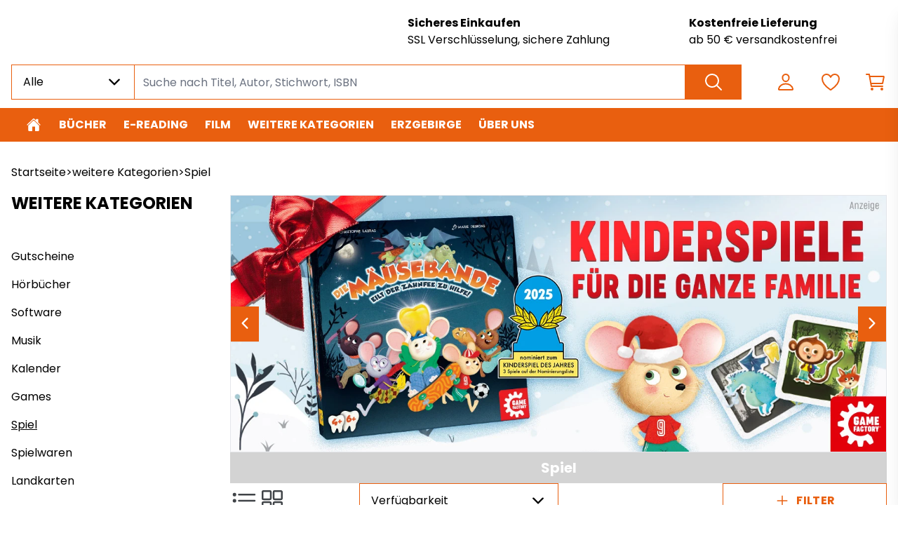

--- FILE ---
content_type: text/html; charset=utf-8
request_url: https://www.my-bookstore.net/weitere-kategorien-spiel
body_size: 37180
content:
<!DOCTYPE html><html lang="de"><head><meta charSet="utf-8" data-next-head=""/><meta name="viewport" content="width=device-width,initial-scale=1.0,maximum-scale=5.0" data-next-head=""/><meta name="description" content="Bücher, eBooks, Musik, Film, Spiele und mehr! Hier können Sie stöbern, bestellen und am nächsten Tag abholen oder versandkostenfrei nach Hause liefern ..." data-next-head=""/><meta property="og:description" content="Bücher, eBooks, Musik, Film, Spiele und mehr! Hier können Sie stöbern, bestellen und am nächsten Tag abholen oder versandkostenfrei nach Hause liefern ..." data-next-head=""/><meta property="og:locale" content="de_DE" data-next-head=""/><meta keywords="Bücher, Regionalliteratur, Erzgebirge, Bergbau, Montanregion" data-next-head=""/><meta property="fb:admins" content="583490706" data-next-head=""/><meta name="google-site-verification" content="DoP7xQMcIC1mJFkIH_DvsbwIXzGB-XC-2NhV33EHu_0" data-next-head=""/><link rel="manifest" href="/api/manifest.json" data-next-head=""/><link rel="icon" type="image/x-icon" href="https://v91-prod.zeitfracht.digital/wcsstore/26688/favicon.ico" data-next-head=""/><title data-next-head="">Spiel - Buchhandlung my bookstore | Marienberg &amp; Olbernhau</title><meta name="robots" content="index,follow" data-next-head=""/><meta name="googlebot" content="index,follow" data-next-head=""/><meta property="og:title" content="Spiel - Buchhandlung my bookstore | Marienberg &amp; Olbernhau" data-next-head=""/><link rel="preload" href="https://v91-prod.zeitfracht.digital/wcsstore/26688/logos/shopLogo/Logo_myBookstore_shop_2.png" as="image" data-next-head=""/><link rel="preload" href="/_next/static/media/dc472e5832a2bc0d-s.p.woff2" as="font" type="font/woff2" crossorigin="anonymous" data-next-font="size-adjust"/><link rel="preload" href="/_next/static/media/7cc4c0efa8f9a2ab-s.p.woff2" as="font" type="font/woff2" crossorigin="anonymous" data-next-font="size-adjust"/><link rel="preload" href="/_next/static/css/d4263d7f7fc9aaa6.css" as="style"/><script data-next-head="">(function(w,d,s,l,i){w[l]=w[l]||[];w[l].push({'gtm.start':
new Date().getTime(),event:'gtm.js'});var f=d.getElementsByTagName(s)[0],
j=d.createElement(s),dl=l!='dataLayer'?'&l='+l:'';j.async=true;j.src=
'https://www.googletagmanager.com/gtm.js?id='+i+dl;f.parentNode.insertBefore(j,f);
})(window,document,'script','dataLayer','GTM-NG9LQMV');</script><style data-next-head="">
/* Vorbestellen Raus */
.ProductCard_newArrivalContainer__du45N {
   display: none !important;
}
</style><link rel="preload" as="image" imageSrcSet="/_next/image?url=https%3A%2F%2Fv91-prod.zeitfracht.digital%2Fwcsstore%2FMaster%20Aurora%20Shop%2Fuploads%2FP_Carletto_KinderspieleGameFactory_1320x516.jpg&amp;w=1920&amp;q=90 1x, /_next/image?url=https%3A%2F%2Fv91-prod.zeitfracht.digital%2Fwcsstore%2FMaster%20Aurora%20Shop%2Fuploads%2FP_Carletto_KinderspieleGameFactory_1320x516.jpg&amp;w=3840&amp;q=90 2x" data-next-head=""/><link rel="stylesheet" href="/_next/static/css/d4263d7f7fc9aaa6.css" data-n-g=""/><noscript data-n-css=""></noscript><script defer="" noModule="" src="/_next/static/chunks/polyfills-42372ed130431b0a.js"></script><script src="/_next/static/chunks/webpack-ce0c57c560a8af3d.js" defer=""></script><script src="/_next/static/chunks/framework-72977bf5cae5a3f8.js" defer=""></script><script src="/_next/static/chunks/main-b34bef2ba1d79c9f.js" defer=""></script><script src="/_next/static/chunks/pages/_app-9c174907f2bbb4ad.js" defer=""></script><script src="/_next/static/chunks/pages/%5B...pages%5D-93d90f317db722d9.js" defer=""></script><script src="/_next/static/D-59RpMfFKUkvt7EpzvjE/_buildManifest.js" defer=""></script><script src="/_next/static/D-59RpMfFKUkvt7EpzvjE/_ssgManifest.js" defer=""></script><style id="__jsx-4000836079">:root{--font-family-zfMain:'poppins', 'poppins Fallback'}</style><style id="__jsx-1109922389">:root {
  --color-primary-100: #FDEFE7;
  --color-primary-200: #E95F0F;
  --color-primary-300: #E95F0F;
  --color-primary-400: #E95F0F;
  --color-primary-500: #E95F0F;
  --color-primary-600: #D2560E;
  --color-primary-700: #AF470B;
  --color-primary-800: #8C3909;
  --color-primary-900: #722F07;
  --color-secondary-100: #F8EAE8;
  --color-secondary-200: #B82A17;
  --color-secondary-300: #B82A17;
  --color-secondary-400: #B82A17;
  --color-secondary-500: #B82A17;
  --color-secondary-600: #A62615;
  --color-secondary-700: #8A2011;
  --color-secondary-800: #6E190E;
  --color-secondary-900: #5A150B;
}
        </style></head><body class="loading"><link rel="preload" as="image" href="https://v91-prod.zeitfracht.digital/wcsstore/26688/logos/shopLogo/Logo_myBookstore_shop_2.png"/><link rel="preload" as="image" imageSrcSet="/_next/image?url=https%3A%2F%2Fv91-prod.zeitfracht.digital%2Fwcsstore%2FMaster%20Aurora%20Shop%2Fuploads%2FP_Carletto_KinderspieleGameFactory_1320x516.jpg&amp;w=1920&amp;q=90 1x, /_next/image?url=https%3A%2F%2Fv91-prod.zeitfracht.digital%2Fwcsstore%2FMaster%20Aurora%20Shop%2Fuploads%2FP_Carletto_KinderspieleGameFactory_1320x516.jpg&amp;w=3840&amp;q=90 2x"/><div id="__next"><script>!function(){try{var d=document.documentElement,n='data-theme',s='setAttribute';var e=localStorage.getItem('theme');if('system'===e||(!e&&false)){var t='(prefers-color-scheme: dark)',m=window.matchMedia(t);if(m.media!==t||m.matches){d.style.colorScheme = 'dark';d[s](n,'dark')}else{d.style.colorScheme = 'light';d[s](n,'light')}}else if(e){d[s](n,e|| '')}else{d[s](n,'light')}if(e==='light'||e==='dark'||!e)d.style.colorScheme=e||'light'}catch(e){}}()</script><div tabindex="-1" class="h-full bg-filled-500 mx-auto transition-colors duration-150 font-zfMain"><div class="relative top-0 bg-filled-500 z-40 transition-all duration-150 sm:mx-auto pt-3 sm:pt-0 sm:max-w-7_5xl sm:px-4 LogoAngUserNav_adjustPaddingOnPrint__IGZX6" tabindex="-1"><div class="mx-4 mt-0 xsm:mt-0 sm:mx-0 flex " id="heroHeader" tabindex="-1"><div class="hidden sm:flex flex-row items-center w-full relative sm:min-h-[60px] xsm:w-8/12" style="margin-top:15px;margin-bottom:5px" tabindex="-1"><a class="cursor-pointer" aria-label="Zur Startseite" tabindex="-1" href="/"><img alt="SachsenMedia eG Logo" width="334" height="100" decoding="async" data-nimg="1" class="sm:max-w-none sm:absolute" style="color:transparent;height:auto;width:28rem;left:0px;top:-47px" src="https://v91-prod.zeitfracht.digital/wcsstore/26688/logos/shopLogo/Logo_myBookstore_shop_2.png"/></a></div><div class="sm:hidden flex flex-row items-center w-full relative sm:min-h-[60px] xsm:w-8/12" tabindex="-1"><a class="cursor-pointer" aria-label="Logo" tabindex="-1" href="/"><img alt="SachsenMedia eG Logo" width="334" height="100" decoding="async" data-nimg="1" class="" style="color:transparent" src="https://v91-prod.zeitfracht.digital/wcsstore/26688/logos/shopLogo/Logo_myBookstore_shop_2.png"/></a></div><div class="sm:hidden w-8/12 sm:w-3/12 lg:w-2/12" tabindex="-1"><nav class="flex flex-row justify-end h-full sm:w-full sm:content-center sm:items-center" aria-label="Benutzer Navigation"><ul class="UserNav_list__MtHqv" role="list"><li class="UserNav_item__EoiHa tabFocus" tabindex="0" role="listitem" aria-label="Login Menü"><svg viewBox="0 0 512 512" fill="none" stroke="currentColor" class="w-8 h-8 text-primary-300 hover:text-primary-500 tabFocus" tabindex="-1" aria-hidden="true"><path d="M329.764 161C326.478 205.609 292.882 242 256 242C219.118 242 185.464 205.618 182.236 161C178.884 114.594 211.574 80 256 80C300.426 80 333.116 115.438 329.764 161Z" stroke-width="32" stroke-linecap="round" stroke-linejoin="round"></path><path d="M255.996 296C182.592 296 108.092 336.8 94.3058 413.81C92.6437 423.092 97.8578 432 107.502 432H404.49C414.142 432 419.356 423.092 417.694 413.81C403.899 336.8 329.399 296 255.996 296Z" stroke-width="32" stroke-miterlimit="10"></path></svg></li><li class="UserNav_item__EoiHa tabFocus" tabindex="0" aria-label="Wunschliste" role="listitem"><svg viewBox="0 0 512 512" fill="none" stroke="currentColor" class="w-8 h-8 text-primary-300 hover:text-primary-500 tabFocus" tabindex="-1" aria-hidden="true"><path d="M352.92 80C288 80 256 144 256 144C256 144 224 80 159.08 80C106.32 80 64.5405 124.14 64.0005 176.81C62.9005 286.14 150.73 363.89 247 429.23C249.655 431.036 252.79 432.001 256 432.001C259.211 432.001 262.346 431.036 265 429.23C361.26 363.89 449.09 286.14 448 176.81C447.46 124.14 405.68 80 352.92 80V80Z" stroke-width="32" stroke-linecap="round" stroke-linejoin="round"></path></svg></li><li class="UserNav_item__EoiHa tabFocus" aria-label="Warenkorb öffnen" role="listitem" tabindex="0"><svg viewBox="0 0 512 512" fill="none" stroke="currentColor" class="w-8 h-8 text-primary-300  hover:text-primary-500 tabFocus" tabindex="-1" aria-hidden="true"><path d="M176 432C184.837 432 192 424.837 192 416C192 407.163 184.837 400 176 400C167.163 400 160 407.163 160 416C160 424.837 167.163 432 176 432Z" stroke-width="32" stroke-linecap="round" stroke-linejoin="round"></path><path d="M400 432C408.837 432 416 424.837 416 416C416 407.163 408.837 400 400 400C391.163 400 384 407.163 384 416C384 424.837 391.163 432 400 432Z" stroke-width="32" stroke-linecap="round" stroke-linejoin="round"></path><path d="M48 80H112L160 352H416" stroke-width="32" stroke-linecap="round" stroke-linejoin="round"></path><path d="M160 288H409.44C411.29 288.001 413.084 287.361 414.515 286.189C415.946 285.016 416.927 283.384 417.29 281.57L446.09 137.57C446.322 136.409 446.294 135.211 446.007 134.062C445.72 132.913 445.182 131.842 444.431 130.926C443.68 130.011 442.735 129.273 441.664 128.767C440.594 128.261 439.424 127.999 438.24 128H128" stroke-width="32" stroke-linecap="round" stroke-linejoin="round"></path></svg></li><div class="UserNav_categoryMenu__ZrUHw"><svg viewBox="0 0 512 512" fill="none" stroke="currentColor" class="w-8 h-8" tabindex="-1"><path d="M43 127H469" stroke="black" stroke-width="32" stroke-miterlimit="10" stroke-linecap="round"></path><path d="M43 255H469" stroke="black" stroke-width="32" stroke-miterlimit="10" stroke-linecap="round"></path><path d="M43 385H469" stroke="black" stroke-width="32" stroke-miterlimit="10" stroke-linecap="round"></path></svg></div></ul></nav></div><div class="hidden sm:flex sm:flex-col sm:justify-center sm:w-2/12 md:w-3/12 lg:w-5/12 mr-12 pointer-events-none" style="margin-top:15px;margin-bottom:5px" tabindex="-1"><a class="cursor-pointer sm:font-bold sm:text-sm tabFocus" target="_self" rel="" href="/[...pages]">Sicheres Einkaufen</a><a aria-label="Zu [object Object]" class="cursor-pointer sm:text-xs tabFocus" target="_self" rel="" href="/[...pages]">SSL Verschlüsselung, sichere Zahlung</a></div><div class="hidden sm:flex sm:flex-col sm:justify-center sm:w-[18%] md:w-3/12 lg:w-4/12 pointer-events-none" style="margin-top:15px;margin-bottom:5px" tabindex="-1"><a aria-label="Zu [object Object]" class="cursor-pointer sm:font-bold sm:text-sm tabFocus" target="_self" rel="" href="/[...pages]">Kostenfreie Lieferung</a><a class="cursor-pointer sm:text-xs tabFocus" target="_self" rel="" href="/[...pages]">ab 50 € versandkostenfrei</a></div></div></div><header class="top-0 bg-filled-500 z-40 transition-all duration-150 sm:sticky sm:top-0 sm:z-40 sm:py-3 flex items-center hideContentOnPrintMode mx-auto max-w-7_5xl sm:px-4" tabindex="-1" aria-label="Artikelsuche und Benutzer-Navigation"><div class="h-full flex w-full text-sm bg-filled-500 text-base-500 transition-colors duration-150 mt-6 sm:mt-0 w-full h-full mx-4 sm:mx-0 sm:w-9/12 lg:w-10/12" tabindex="-1"><div class="z-50 hidden w-44 md:block" tabindex="-1"><div class=" w-44 relative max-w-full " tabindex="-1"><div class="h-full" tabindex="-1"><div style="min-width:5rem" aria-label="Dropdown öffnen" tabindex="0" class="flex item s-center justify-between w-full transition duration-150 ease-in-out border border-primary-500 focus:ring-4 focus:ring-secondary-500 focus:outline-none  align-middle border cursor-pointer px-4 py-3  false border-primary-500 false false undefined"><p aria-label="Ausgewählter Inhalt" class="font-normal align-middle mr-1 truncate">Alle</p><span class="text-base-500" tabindex="-1"><svg aria-hidden="true" viewBox="0 0 512 512" stroke="currentColor" fill="none" tabindex="-1" class="w-6 h-6 transition "><path d="M112 183L256 327L400 183" stroke-width="48" stroke-linecap="round" stroke-linejoin="round"></path></svg></span></div></div><div tabindex="-1" class="max-h-0 transition-all duration-500 absolute z-10 w-full bg-white border-r border-l border-primary-500 overflow-y-auto false undefined border-primary-500" style="margin-top:-1px;min-width:5rem"><div class=""><div></div></div></div></div></div><div class="relative w-full" tabindex="-1"><div class="w-full h-full"><input id="searchbar" tabindex="0" class="py-3 px-3 w-full appearance-none transition duration-150 ease-in-out border border-primary-500 focus:ring-4 focus:ring-secondary-500 focus:outline-none sm:-mx-px px-3 h-full !py-2.5 bg-transparent appearance-none w-full transition duration-150 ease-in-out pr-10 border border-primary-500 sm:min-w-[300px] undefined" autoComplete="off" autoCorrect="off" autoCapitalize="none" spellCheck="false" placeholder="Suche nach Titel, Autor, Stichwort, ISBN" type="text" aria-label="Suche nach Titel, Autor, Stichwort, ISBN" value=""/></div></div><button class="inset-y-0 right-0 sm:-mx-px px-6 flex items-center bg-primary-500 text-inverted-500 cursor-pointer tabFocus" aria-label="Suche ausführen" tabindex="0"><svg viewBox="0 0 512 512" fill="none" stroke="currentColor" class="w-8 h-8"><path d="M224.5 80C196.118 80 168.374 88.4455 144.776 104.268C121.177 120.091 102.785 142.581 91.9233 168.894C81.0622 195.206 78.2204 224.16 83.7574 252.093C89.2944 280.026 102.961 305.685 123.03 325.823C143.099 345.962 168.668 359.677 196.505 365.233C224.341 370.789 253.194 367.938 279.415 357.039C305.636 346.14 328.048 327.683 343.816 304.002C359.584 280.321 368 252.48 368 224C367.998 185.81 352.878 149.184 325.967 122.179C299.056 95.1746 262.558 80.0024 224.5 80V80Z" stroke-width="32" stroke-miterlimit="10"></path><path d="M332 332L432 432" stroke-width="32" stroke-miterlimit="10" stroke-linecap="round"></path></svg></button></div><nav class="hidden w-8/12 sm:w-3/12 lg:w-2/12 sm:flex flex-row justify-end h-full sm:content-center sm:items-center" aria-label="Benutzer Navigation"><ul class="UserNav_list__MtHqv" role="list"><li class="UserNav_item__EoiHa tabFocus" tabindex="0" role="listitem" aria-label="Login Menü"><svg viewBox="0 0 512 512" fill="none" stroke="currentColor" class="w-8 h-8 text-primary-300 hover:text-primary-500 tabFocus" tabindex="-1" aria-hidden="true"><path d="M329.764 161C326.478 205.609 292.882 242 256 242C219.118 242 185.464 205.618 182.236 161C178.884 114.594 211.574 80 256 80C300.426 80 333.116 115.438 329.764 161Z" stroke-width="32" stroke-linecap="round" stroke-linejoin="round"></path><path d="M255.996 296C182.592 296 108.092 336.8 94.3058 413.81C92.6437 423.092 97.8578 432 107.502 432H404.49C414.142 432 419.356 423.092 417.694 413.81C403.899 336.8 329.399 296 255.996 296Z" stroke-width="32" stroke-miterlimit="10"></path></svg></li><li class="UserNav_item__EoiHa tabFocus" tabindex="0" aria-label="Wunschliste" role="listitem"><svg viewBox="0 0 512 512" fill="none" stroke="currentColor" class="w-8 h-8 text-primary-300 hover:text-primary-500 tabFocus" tabindex="-1" aria-hidden="true"><path d="M352.92 80C288 80 256 144 256 144C256 144 224 80 159.08 80C106.32 80 64.5405 124.14 64.0005 176.81C62.9005 286.14 150.73 363.89 247 429.23C249.655 431.036 252.79 432.001 256 432.001C259.211 432.001 262.346 431.036 265 429.23C361.26 363.89 449.09 286.14 448 176.81C447.46 124.14 405.68 80 352.92 80V80Z" stroke-width="32" stroke-linecap="round" stroke-linejoin="round"></path></svg></li><li class="UserNav_item__EoiHa tabFocus" aria-label="Warenkorb öffnen" role="listitem" tabindex="0"><svg viewBox="0 0 512 512" fill="none" stroke="currentColor" class="w-8 h-8 text-primary-300  hover:text-primary-500 tabFocus" tabindex="-1" aria-hidden="true"><path d="M176 432C184.837 432 192 424.837 192 416C192 407.163 184.837 400 176 400C167.163 400 160 407.163 160 416C160 424.837 167.163 432 176 432Z" stroke-width="32" stroke-linecap="round" stroke-linejoin="round"></path><path d="M400 432C408.837 432 416 424.837 416 416C416 407.163 408.837 400 400 400C391.163 400 384 407.163 384 416C384 424.837 391.163 432 400 432Z" stroke-width="32" stroke-linecap="round" stroke-linejoin="round"></path><path d="M48 80H112L160 352H416" stroke-width="32" stroke-linecap="round" stroke-linejoin="round"></path><path d="M160 288H409.44C411.29 288.001 413.084 287.361 414.515 286.189C415.946 285.016 416.927 283.384 417.29 281.57L446.09 137.57C446.322 136.409 446.294 135.211 446.007 134.062C445.72 132.913 445.182 131.842 444.431 130.926C443.68 130.011 442.735 129.273 441.664 128.767C440.594 128.261 439.424 127.999 438.24 128H128" stroke-width="32" stroke-linecap="round" stroke-linejoin="round"></path></svg></li><div class="UserNav_categoryMenu__ZrUHw"><svg viewBox="0 0 512 512" fill="none" stroke="currentColor" class="w-8 h-8" tabindex="-1"><path d="M43 127H469" stroke="black" stroke-width="32" stroke-miterlimit="10" stroke-linecap="round"></path><path d="M43 255H469" stroke="black" stroke-width="32" stroke-miterlimit="10" stroke-linecap="round"></path><path d="M43 385H469" stroke="black" stroke-width="32" stroke-miterlimit="10" stroke-linecap="round"></path></svg></div></ul></nav></header><div tabindex="-1" class="bg-filled-500 z-30 transition-all duration-150 top-[74px] Navbar_unstickyOnPrint__CwmaI"><div tabindex="-1" class="absolute left-0 right-0 transition-all duration-700 max-w-7_5xl ml-auto mr-auto px-4 invisible" style="margin-top:-0px"><div tabindex="-1" class="relative px-6 pt-6 pb-8 bg-white border border-gray-200 shadow-xl lg:px-16 lg:pt-10 text-primary-500 rounded-b-md"></div></div><nav class="hidden bg-primary-500 sm:flex relative w-full" tabindex="-1" aria-label="Hauptkategorien"><ul class="Navbar_hideScrollbar__y_k6d relative mx-auto max-w-7_5xl sm:px-4 flex w-full overflow-x-scroll gap-8"><li><a style="color:#ffffff" class="Navbar_link__7kOg_ -mr-2 tabFocusInset" tabindex="0" aria-label="Zur Startseite" data-home-button="true" href="/"><svg viewBox="0 0 512 512" fill="currentColor" class="w-6 h-6 mx-2"><path d="M260.764 122.905C259.493 121.682 257.802 121 256.043 121C254.284 121 252.592 121.682 251.321 122.905L94.1345 273.873C93.467 274.515 92.9359 275.286 92.5734 276.14C92.2109 276.995 92.0246 277.914 92.0256 278.843L92 420.531C92 427.816 94.8786 434.803 100.002 439.954C105.126 445.106 112.076 448 119.322 448H201.373C204.996 448 208.471 446.553 211.033 443.977C213.595 441.402 215.034 437.908 215.034 434.266V317.522C215.034 315.701 215.754 313.954 217.035 312.667C218.316 311.379 220.053 310.655 221.865 310.655H290.17C291.981 310.655 293.718 311.379 294.999 312.667C296.28 313.954 297 315.701 297 317.522V434.266C297 437.908 298.439 441.402 301.001 443.977C303.563 446.553 307.038 448 310.661 448H392.678C399.924 448 406.874 445.106 411.998 439.954C417.121 434.803 420 427.816 420 420.531V278.843C420.001 277.914 419.815 276.995 419.452 276.14C419.09 275.286 418.559 274.515 417.891 273.873L260.764 122.905Z"></path><path d="M457.63 246.077L393.427 184.661V91.4639C393.427 87.822 391.98 84.3292 389.405 81.754C386.829 79.1787 383.336 77.732 379.694 77.732H338.494C334.852 77.732 331.359 79.1787 328.783 81.754C326.208 84.3292 324.761 87.822 324.761 91.4639V118.928L275.046 71.3981C270.394 66.6949 263.476 64 256 64C248.55 64 241.649 66.6949 236.996 71.4067L54.4293 246.06C49.0905 251.21 48.421 259.681 53.2792 265.259C54.4991 266.667 55.9929 267.813 57.6695 268.625C59.3461 269.438 61.1706 269.901 63.0319 269.986C64.8931 270.071 66.7522 269.776 68.496 269.12C70.2398 268.464 71.8319 267.46 73.1753 266.169L251.279 95.9955C252.557 94.7732 254.257 94.091 256.026 94.091C257.794 94.091 259.494 94.7732 260.772 95.9955L438.893 266.169C441.517 268.685 445.031 270.058 448.666 269.987C452.301 269.916 455.759 268.408 458.283 265.791C463.553 260.333 463.115 251.321 457.63 246.077Z"></path></svg></a></li><li class="shrink-0"><a style="color:#ffffff" class="Navbar_link__7kOg_ tabFocusInset" title="Bücher" tabindex="0" href="/buecher?topCategory=true">Bücher</a></li><li class="shrink-0"><a style="color:#ffffff" class="Navbar_link__7kOg_ tabFocusInset" title="E-Reading" tabindex="0" href="/e-reading?topCategory=true">E-Reading</a></li><li class="shrink-0"><a style="color:#ffffff" class="Navbar_link__7kOg_ tabFocusInset" title="Film" tabindex="0" href="/film?topCategory=true">Film</a></li><li class="shrink-0"><a style="color:#ffffff" class="Navbar_link__7kOg_ tabFocusInset" title="weitere Kategorien" tabindex="0" href="/weitere-kategorien?topCategory=true">weitere Kategorien</a></li><li class="shrink-0"><a style="color:#ffffff" class="Navbar_link__7kOg_ tabFocusInset" title="Erzgebirge" tabindex="0" href="/category/4099276460822927224?topCategory=true">Erzgebirge</a></li><li class="shrink-0"><a style="color:#ffffff" target="_self" rel="" class="Navbar_link__7kOg_ tabFocusInset" tabindex="0" href="/UeberUns">Über uns</a></li></ul></nav></div><div></div><main id="main-content" tabindex="0" class="mx-4 fit sm:max-w-7_5xl sm:mx-auto"><ul class="hidden mt-8 ml-2 gap-4 sm:ml-4 sm:flex" aria-label="Produkt Breadcrumbs"><li><a class="flex text-xs text-black gap-4 hover:underline tabFocus" aria-label="Breadcrumb zu Startseite" href="/">Startseite</a></li><li><a class="flex text-xs gap-4 tabFocus" aria-label="Breadcrumb zu weitere Kategorien" href="/weitere-kategorien?topCategory=true"><span>&gt;</span><span class="hover:underline">weitere Kategorien</span></a></li><li><a class="flex text-xs gap-4 tabFocus" aria-label="Breadcrumb zu Spiel" href="/weitere-kategorien-spiel"><span>&gt;</span><span class="hover:underline">Spiel</span></a></li></ul><div class="mx-auto max-w-7_5xl sm:px-4" tabindex="-1"><div class="flex flex-col mt-4 mb-20 sm:flex-row gap-4"><div class="mb-8 sm:hidden"><div class="relative inline-block w-full"><div class="rounded-md shadow-sm sm:hidden"><button type="button" class="flex justify-between w-full px-4 py-3 text-sm font-medium border rounded-sm border-primary-500 bg-filled-500 leading-5 text-base-500 hover:text-base-500 focus:outline-none focus:border-primary-500-300 focus:shadow-outline-normal active:bg-filled-500 active:text-base-500 transition ease-in-out duration-150" id="options-menu" aria-haspopup="true" aria-expanded="true">Kategorien<svg class="w-5 h-5 ml-2 -mr-1" xmlns="http://www.w3.org/2000/svg" viewBox="0 0 20 20" fill="currentColor"><path fill-rule="evenodd" d="M5.293 7.293a1 1 0 011.414 0L10 10.586l3.293-3.293a1 1 0 111.414 1.414l-4 4a1 1 0 01-1.414 0l-4-4a1 1 0 010-1.414z" clip-rule="evenodd"></path></svg></button></div><div class="origin-top-left sm:relative left-0 w-full rounded-md z-10 mb-10 sm:block hidden"><div class="rounded-sm bg-filled-500"><ul role="menu" aria-orientation="vertical" aria-label="Kategoriebaum"><div><li role="menuitem" class="text-base block mt-8 sm:mt-0 border-b-2 border-primary sm:border-b-0 pb-4 sm:text-2xl text-base-500 mb-6 sm:mb-8"><a href="/weitere-kategorien-spiel?topCategory=true"><h1 class="font-bold uppercase text-base-500">weitere Kategorien</h1></a></li><li role="menuitem" class="block text-sm sm:text-base text-base-500 mb-4" tabindex="-1"><div class="hover:underline"><a class="flex justify-between tabFocus" tabindex="0" href="/weitere-kategorien-gutscheine">Gutscheine<svg viewBox="0 0 512 512" stroke="currentColor" fill="none" class="w-6 h-6 sm:hidden text-muted-500"><path d="M184 111L328 255L184 399" stroke-width="48" stroke-linecap="round" stroke-linejoin="round"></path></svg></a></div></li><li role="menuitem" class="block text-sm sm:text-base text-base-500 mb-4" tabindex="-1"><div class="hover:underline"><a class="flex justify-between tabFocus" tabindex="0" href="/weitere-kategorien-hoerbuecher">Hörbücher<svg viewBox="0 0 512 512" stroke="currentColor" fill="none" class="w-6 h-6 sm:hidden text-muted-500"><path d="M184 111L328 255L184 399" stroke-width="48" stroke-linecap="round" stroke-linejoin="round"></path></svg></a></div></li><li role="menuitem" class="block text-sm sm:text-base text-base-500 mb-4" tabindex="-1"><div class="hover:underline"><a class="flex justify-between tabFocus" tabindex="0" href="/weitere-kategorien-software">Software<svg viewBox="0 0 512 512" stroke="currentColor" fill="none" class="w-6 h-6 sm:hidden text-muted-500"><path d="M184 111L328 255L184 399" stroke-width="48" stroke-linecap="round" stroke-linejoin="round"></path></svg></a></div></li><li role="menuitem" class="block text-sm sm:text-base text-base-500 mb-4" tabindex="-1"><div class="hover:underline"><a class="flex justify-between tabFocus" tabindex="0" href="/weitere-kategorien-musik">Musik<svg viewBox="0 0 512 512" stroke="currentColor" fill="none" class="w-6 h-6 sm:hidden text-muted-500"><path d="M184 111L328 255L184 399" stroke-width="48" stroke-linecap="round" stroke-linejoin="round"></path></svg></a></div></li><li role="menuitem" class="block text-sm sm:text-base text-base-500 mb-4" tabindex="-1"><div class="hover:underline"><a class="flex justify-between tabFocus" tabindex="0" href="/weitere-kategorien-kalender">Kalender<svg viewBox="0 0 512 512" stroke="currentColor" fill="none" class="w-6 h-6 sm:hidden text-muted-500"><path d="M184 111L328 255L184 399" stroke-width="48" stroke-linecap="round" stroke-linejoin="round"></path></svg></a></div></li><li role="menuitem" class="block text-sm sm:text-base text-base-500 mb-4" tabindex="-1"><div class="hover:underline"><a class="flex justify-between tabFocus" tabindex="0" href="/weitere-kategorien-games">Games<svg viewBox="0 0 512 512" stroke="currentColor" fill="none" class="w-6 h-6 sm:hidden text-muted-500"><path d="M184 111L328 255L184 399" stroke-width="48" stroke-linecap="round" stroke-linejoin="round"></path></svg></a></div></li><li role="menuitem" class="block text-sm sm:text-base text-base-500 mb-4 underline" tabindex="-1"><div class="hover:underline"><a class="flex justify-between tabFocus" tabindex="0" href="/weitere-kategorien-spiel">Spiel<svg viewBox="0 0 512 512" stroke="currentColor" fill="none" class="w-6 h-6 sm:hidden text-muted-500"><path d="M184 111L328 255L184 399" stroke-width="48" stroke-linecap="round" stroke-linejoin="round"></path></svg></a></div></li><li role="menuitem" class="block text-sm sm:text-base text-base-500 mb-4" tabindex="-1"><div class="hover:underline"><a class="flex justify-between tabFocus" tabindex="0" href="/weitere-kategorien-spielwaren">Spielwaren<svg viewBox="0 0 512 512" stroke="currentColor" fill="none" class="w-6 h-6 sm:hidden text-muted-500"><path d="M184 111L328 255L184 399" stroke-width="48" stroke-linecap="round" stroke-linejoin="round"></path></svg></a></div></li><li role="menuitem" class="block text-sm sm:text-base text-base-500 mb-4" tabindex="-1"><div class="hover:underline"><a class="flex justify-between tabFocus" tabindex="0" href="/weitere-kategorien-landkarten">Landkarten<svg viewBox="0 0 512 512" stroke="currentColor" fill="none" class="w-6 h-6 sm:hidden text-muted-500"><path d="M184 111L328 255L184 399" stroke-width="48" stroke-linecap="round" stroke-linejoin="round"></path></svg></a></div></li><li role="menuitem" class="block text-sm sm:text-base text-base-500 mb-4" tabindex="-1"><div class="hover:underline"><a class="flex justify-between tabFocus" tabindex="0" href="/weitere-kategorien-noten">Noten<svg viewBox="0 0 512 512" stroke="currentColor" fill="none" class="w-6 h-6 sm:hidden text-muted-500"><path d="M184 111L328 255L184 399" stroke-width="48" stroke-linecap="round" stroke-linejoin="round"></path></svg></a></div></li><li role="menuitem" class="block text-sm sm:text-base text-base-500 mb-4" tabindex="-1"><div class="hover:underline"><a class="flex justify-between tabFocus" tabindex="0" href="/weitere-kategorien-weitere-audiomedien">Weitere Audiomedien<svg viewBox="0 0 512 512" stroke="currentColor" fill="none" class="w-6 h-6 sm:hidden text-muted-500"><path d="M184 111L328 255L184 399" stroke-width="48" stroke-linecap="round" stroke-linejoin="round"></path></svg></a></div></li><li role="menuitem" class="block text-sm sm:text-base text-base-500 mb-4" tabindex="-1"><div class="hover:underline"><a class="flex justify-between tabFocus" tabindex="0" href="/weitere-kategorien-papeterie">Papeterie<svg viewBox="0 0 512 512" stroke="currentColor" fill="none" class="w-6 h-6 sm:hidden text-muted-500"><path d="M184 111L328 255L184 399" stroke-width="48" stroke-linecap="round" stroke-linejoin="round"></path></svg></a></div></li><li role="menuitem" class="block text-sm sm:text-base text-base-500 mb-4" tabindex="-1"><div class="hover:underline"><a class="flex justify-between tabFocus" tabindex="0" href="/weitere-kategorien-dies-und-das">Dies und Das<svg viewBox="0 0 512 512" stroke="currentColor" fill="none" class="w-6 h-6 sm:hidden text-muted-500"><path d="M184 111L328 255L184 399" stroke-width="48" stroke-linecap="round" stroke-linejoin="round"></path></svg></a></div></li><li role="menuitem" class="block text-sm sm:text-base text-base-500 mb-4" tabindex="-1"><div class="flex justify-between"><span class="hover:underline"><a class="tabFocus" tabindex="0" href="/weitere-kategorien-hobby-und-freizeit">Hobby und Freizeit</a></span><span class="cursor-pointer tabFocus" tabindex="0"><svg aria-hidden="true" viewBox="0 0 512 512" stroke="currentColor" fill="none" tabindex="-1" class="w-6 h-6 text-muted-500"><path d="M112 183L256 327L400 183" stroke-width="48" stroke-linecap="round" stroke-linejoin="round"></path></svg></span></div></li><li role="menuitem" class="block text-sm sm:text-base text-base-500 mb-4" tabindex="-1"><div class="hover:underline"><a class="flex justify-between tabFocus" tabindex="0" href="/weitere-kategorien-architektur-und-kunst">Architektur und Kunst<svg viewBox="0 0 512 512" stroke="currentColor" fill="none" class="w-6 h-6 sm:hidden text-muted-500"><path d="M184 111L328 255L184 399" stroke-width="48" stroke-linecap="round" stroke-linejoin="round"></path></svg></a></div></li><li role="menuitem" class="block text-sm sm:text-base text-base-500 mb-4" tabindex="-1"><div class="hover:underline"><a class="flex justify-between tabFocus" tabindex="0" href="/weitere-kategorien-humor-und-comedy">Humor und Comedy<svg viewBox="0 0 512 512" stroke="currentColor" fill="none" class="w-6 h-6 sm:hidden text-muted-500"><path d="M184 111L328 255L184 399" stroke-width="48" stroke-linecap="round" stroke-linejoin="round"></path></svg></a></div></li><li role="menuitem" class="block text-sm sm:text-base text-base-500 mb-4" tabindex="-1"><div class="hover:underline"><a class="flex justify-between tabFocus" tabindex="0" href="/weitere-kategorien-preisgekroente-titel">preisgekrönte Titel<svg viewBox="0 0 512 512" stroke="currentColor" fill="none" class="w-6 h-6 sm:hidden text-muted-500"><path d="M184 111L328 255L184 399" stroke-width="48" stroke-linecap="round" stroke-linejoin="round"></path></svg></a></div></li><li role="menuitem" class="block text-sm sm:text-base text-base-500 mb-4" tabindex="-1"><div class="hover:underline"><a class="flex justify-between tabFocus" tabindex="0" href="/weitere-kategorien-dekorieren">Dekorieren<svg viewBox="0 0 512 512" stroke="currentColor" fill="none" class="w-6 h-6 sm:hidden text-muted-500"><path d="M184 111L328 255L184 399" stroke-width="48" stroke-linecap="round" stroke-linejoin="round"></path></svg></a></div></li><li role="menuitem" class="block text-sm sm:text-base text-base-500 mb-4" tabindex="-1"><div class="hover:underline"><a class="flex justify-between tabFocus" tabindex="0" href="/weitere-kategorien-schenken">Schenken<svg viewBox="0 0 512 512" stroke="currentColor" fill="none" class="w-6 h-6 sm:hidden text-muted-500"><path d="M184 111L328 255L184 399" stroke-width="48" stroke-linecap="round" stroke-linejoin="round"></path></svg></a></div></li><li role="menuitem" class="block text-sm sm:text-base text-base-500 mb-4" tabindex="-1"><div class="hover:underline"><a class="flex justify-between tabFocus" tabindex="0" href="/weitere-kategorien-koch-und-tischkultur">Koch- und Tischkultur<svg viewBox="0 0 512 512" stroke="currentColor" fill="none" class="w-6 h-6 sm:hidden text-muted-500"><path d="M184 111L328 255L184 399" stroke-width="48" stroke-linecap="round" stroke-linejoin="round"></path></svg></a></div></li><li role="menuitem" class="block text-sm sm:text-base text-base-500 mb-4" tabindex="-1"><div class="hover:underline"><a class="flex justify-between tabFocus" tabindex="0" href="/weitere-kategorien-wellness">Wellness<svg viewBox="0 0 512 512" stroke="currentColor" fill="none" class="w-6 h-6 sm:hidden text-muted-500"><path d="M184 111L328 255L184 399" stroke-width="48" stroke-linecap="round" stroke-linejoin="round"></path></svg></a></div></li><li role="menuitem" class="block text-sm sm:text-base text-base-500 mb-4" tabindex="-1"><div class="hover:underline"><a class="flex justify-between tabFocus" tabindex="0" href="/weitere-kategorien-lebenshilfe">Lebenshilfe<svg viewBox="0 0 512 512" stroke="currentColor" fill="none" class="w-6 h-6 sm:hidden text-muted-500"><path d="M184 111L328 255L184 399" stroke-width="48" stroke-linecap="round" stroke-linejoin="round"></path></svg></a></div></li></div></ul><button data-variant="naked" class="cursor-pointer inline-flex leading-6 transition ease-in-out duration-150 justify-center uppercase items-center font-semibold tracking-wide lg:justify-evenly bg-transparent font-semibold border-none text-primary-300 hover:bg-transparent hover:text-primary-500 focus:text-primary-500 hidden text-xs lowercase sm:block focus:ring-4 focus:ring-secondary-500 focus:outline-none" tabindex="0" style="max-height:50px"><div class="relative inline-flex items-center justify-center lg:justify-evenly"><span class="flex items-center">Mehr anzeigen</span></div></button></div></div></div></div><div class="hidden w-3/12 mb-8 sm:block"><div class="relative inline-block w-full"><div class="rounded-md shadow-sm sm:hidden"><button type="button" class="flex justify-between w-full px-4 py-3 text-sm font-medium border rounded-sm border-primary-500 bg-filled-500 leading-5 text-base-500 hover:text-base-500 focus:outline-none focus:border-primary-500-300 focus:shadow-outline-normal active:bg-filled-500 active:text-base-500 transition ease-in-out duration-150" id="options-menu" aria-haspopup="true" aria-expanded="true">Kategorien<svg class="w-5 h-5 ml-2 -mr-1" xmlns="http://www.w3.org/2000/svg" viewBox="0 0 20 20" fill="currentColor"><path fill-rule="evenodd" d="M5.293 7.293a1 1 0 011.414 0L10 10.586l3.293-3.293a1 1 0 111.414 1.414l-4 4a1 1 0 01-1.414 0l-4-4a1 1 0 010-1.414z" clip-rule="evenodd"></path></svg></button></div><div class="origin-top-left sm:relative left-0 w-full rounded-md z-10 mb-10 sm:block hidden"><div class="rounded-sm bg-filled-500"><ul role="menu" aria-orientation="vertical" aria-label="Kategoriebaum"><div><li role="menuitem" class="text-base block mt-8 sm:mt-0 border-b-2 border-primary sm:border-b-0 pb-4 sm:text-2xl text-base-500 mb-6 sm:mb-8"><a href="/weitere-kategorien-spiel?topCategory=true"><h1 class="font-bold uppercase text-base-500">weitere Kategorien</h1></a></li><li role="menuitem" class="block text-sm sm:text-base text-base-500 mb-4" tabindex="-1"><div class="hover:underline"><a class="flex justify-between tabFocus" tabindex="0" href="/weitere-kategorien-gutscheine">Gutscheine<svg viewBox="0 0 512 512" stroke="currentColor" fill="none" class="w-6 h-6 sm:hidden text-muted-500"><path d="M184 111L328 255L184 399" stroke-width="48" stroke-linecap="round" stroke-linejoin="round"></path></svg></a></div></li><li role="menuitem" class="block text-sm sm:text-base text-base-500 mb-4" tabindex="-1"><div class="hover:underline"><a class="flex justify-between tabFocus" tabindex="0" href="/weitere-kategorien-hoerbuecher">Hörbücher<svg viewBox="0 0 512 512" stroke="currentColor" fill="none" class="w-6 h-6 sm:hidden text-muted-500"><path d="M184 111L328 255L184 399" stroke-width="48" stroke-linecap="round" stroke-linejoin="round"></path></svg></a></div></li><li role="menuitem" class="block text-sm sm:text-base text-base-500 mb-4" tabindex="-1"><div class="hover:underline"><a class="flex justify-between tabFocus" tabindex="0" href="/weitere-kategorien-software">Software<svg viewBox="0 0 512 512" stroke="currentColor" fill="none" class="w-6 h-6 sm:hidden text-muted-500"><path d="M184 111L328 255L184 399" stroke-width="48" stroke-linecap="round" stroke-linejoin="round"></path></svg></a></div></li><li role="menuitem" class="block text-sm sm:text-base text-base-500 mb-4" tabindex="-1"><div class="hover:underline"><a class="flex justify-between tabFocus" tabindex="0" href="/weitere-kategorien-musik">Musik<svg viewBox="0 0 512 512" stroke="currentColor" fill="none" class="w-6 h-6 sm:hidden text-muted-500"><path d="M184 111L328 255L184 399" stroke-width="48" stroke-linecap="round" stroke-linejoin="round"></path></svg></a></div></li><li role="menuitem" class="block text-sm sm:text-base text-base-500 mb-4" tabindex="-1"><div class="hover:underline"><a class="flex justify-between tabFocus" tabindex="0" href="/weitere-kategorien-kalender">Kalender<svg viewBox="0 0 512 512" stroke="currentColor" fill="none" class="w-6 h-6 sm:hidden text-muted-500"><path d="M184 111L328 255L184 399" stroke-width="48" stroke-linecap="round" stroke-linejoin="round"></path></svg></a></div></li><li role="menuitem" class="block text-sm sm:text-base text-base-500 mb-4" tabindex="-1"><div class="hover:underline"><a class="flex justify-between tabFocus" tabindex="0" href="/weitere-kategorien-games">Games<svg viewBox="0 0 512 512" stroke="currentColor" fill="none" class="w-6 h-6 sm:hidden text-muted-500"><path d="M184 111L328 255L184 399" stroke-width="48" stroke-linecap="round" stroke-linejoin="round"></path></svg></a></div></li><li role="menuitem" class="block text-sm sm:text-base text-base-500 mb-4 underline" tabindex="-1"><div class="hover:underline"><a class="flex justify-between tabFocus" tabindex="0" href="/weitere-kategorien-spiel">Spiel<svg viewBox="0 0 512 512" stroke="currentColor" fill="none" class="w-6 h-6 sm:hidden text-muted-500"><path d="M184 111L328 255L184 399" stroke-width="48" stroke-linecap="round" stroke-linejoin="round"></path></svg></a></div></li><li role="menuitem" class="block text-sm sm:text-base text-base-500 mb-4" tabindex="-1"><div class="hover:underline"><a class="flex justify-between tabFocus" tabindex="0" href="/weitere-kategorien-spielwaren">Spielwaren<svg viewBox="0 0 512 512" stroke="currentColor" fill="none" class="w-6 h-6 sm:hidden text-muted-500"><path d="M184 111L328 255L184 399" stroke-width="48" stroke-linecap="round" stroke-linejoin="round"></path></svg></a></div></li><li role="menuitem" class="block text-sm sm:text-base text-base-500 mb-4" tabindex="-1"><div class="hover:underline"><a class="flex justify-between tabFocus" tabindex="0" href="/weitere-kategorien-landkarten">Landkarten<svg viewBox="0 0 512 512" stroke="currentColor" fill="none" class="w-6 h-6 sm:hidden text-muted-500"><path d="M184 111L328 255L184 399" stroke-width="48" stroke-linecap="round" stroke-linejoin="round"></path></svg></a></div></li><li role="menuitem" class="block text-sm sm:text-base text-base-500 mb-4" tabindex="-1"><div class="hover:underline"><a class="flex justify-between tabFocus" tabindex="0" href="/weitere-kategorien-noten">Noten<svg viewBox="0 0 512 512" stroke="currentColor" fill="none" class="w-6 h-6 sm:hidden text-muted-500"><path d="M184 111L328 255L184 399" stroke-width="48" stroke-linecap="round" stroke-linejoin="round"></path></svg></a></div></li><li role="menuitem" class="block text-sm sm:text-base text-base-500 mb-4" tabindex="-1"><div class="hover:underline"><a class="flex justify-between tabFocus" tabindex="0" href="/weitere-kategorien-weitere-audiomedien">Weitere Audiomedien<svg viewBox="0 0 512 512" stroke="currentColor" fill="none" class="w-6 h-6 sm:hidden text-muted-500"><path d="M184 111L328 255L184 399" stroke-width="48" stroke-linecap="round" stroke-linejoin="round"></path></svg></a></div></li><li role="menuitem" class="block text-sm sm:text-base text-base-500 mb-4" tabindex="-1"><div class="hover:underline"><a class="flex justify-between tabFocus" tabindex="0" href="/weitere-kategorien-papeterie">Papeterie<svg viewBox="0 0 512 512" stroke="currentColor" fill="none" class="w-6 h-6 sm:hidden text-muted-500"><path d="M184 111L328 255L184 399" stroke-width="48" stroke-linecap="round" stroke-linejoin="round"></path></svg></a></div></li><li role="menuitem" class="block text-sm sm:text-base text-base-500 mb-4" tabindex="-1"><div class="hover:underline"><a class="flex justify-between tabFocus" tabindex="0" href="/weitere-kategorien-dies-und-das">Dies und Das<svg viewBox="0 0 512 512" stroke="currentColor" fill="none" class="w-6 h-6 sm:hidden text-muted-500"><path d="M184 111L328 255L184 399" stroke-width="48" stroke-linecap="round" stroke-linejoin="round"></path></svg></a></div></li><li role="menuitem" class="block text-sm sm:text-base text-base-500 mb-4" tabindex="-1"><div class="flex justify-between"><span class="hover:underline"><a class="tabFocus" tabindex="0" href="/weitere-kategorien-hobby-und-freizeit">Hobby und Freizeit</a></span><span class="cursor-pointer tabFocus" tabindex="0"><svg aria-hidden="true" viewBox="0 0 512 512" stroke="currentColor" fill="none" tabindex="-1" class="w-6 h-6 text-muted-500"><path d="M112 183L256 327L400 183" stroke-width="48" stroke-linecap="round" stroke-linejoin="round"></path></svg></span></div></li><li role="menuitem" class="block text-sm sm:text-base text-base-500 mb-4" tabindex="-1"><div class="hover:underline"><a class="flex justify-between tabFocus" tabindex="0" href="/weitere-kategorien-architektur-und-kunst">Architektur und Kunst<svg viewBox="0 0 512 512" stroke="currentColor" fill="none" class="w-6 h-6 sm:hidden text-muted-500"><path d="M184 111L328 255L184 399" stroke-width="48" stroke-linecap="round" stroke-linejoin="round"></path></svg></a></div></li><li role="menuitem" class="block text-sm sm:text-base text-base-500 mb-4" tabindex="-1"><div class="hover:underline"><a class="flex justify-between tabFocus" tabindex="0" href="/weitere-kategorien-humor-und-comedy">Humor und Comedy<svg viewBox="0 0 512 512" stroke="currentColor" fill="none" class="w-6 h-6 sm:hidden text-muted-500"><path d="M184 111L328 255L184 399" stroke-width="48" stroke-linecap="round" stroke-linejoin="round"></path></svg></a></div></li><li role="menuitem" class="block text-sm sm:text-base text-base-500 mb-4" tabindex="-1"><div class="hover:underline"><a class="flex justify-between tabFocus" tabindex="0" href="/weitere-kategorien-preisgekroente-titel">preisgekrönte Titel<svg viewBox="0 0 512 512" stroke="currentColor" fill="none" class="w-6 h-6 sm:hidden text-muted-500"><path d="M184 111L328 255L184 399" stroke-width="48" stroke-linecap="round" stroke-linejoin="round"></path></svg></a></div></li><li role="menuitem" class="block text-sm sm:text-base text-base-500 mb-4" tabindex="-1"><div class="hover:underline"><a class="flex justify-between tabFocus" tabindex="0" href="/weitere-kategorien-dekorieren">Dekorieren<svg viewBox="0 0 512 512" stroke="currentColor" fill="none" class="w-6 h-6 sm:hidden text-muted-500"><path d="M184 111L328 255L184 399" stroke-width="48" stroke-linecap="round" stroke-linejoin="round"></path></svg></a></div></li><li role="menuitem" class="block text-sm sm:text-base text-base-500 mb-4" tabindex="-1"><div class="hover:underline"><a class="flex justify-between tabFocus" tabindex="0" href="/weitere-kategorien-schenken">Schenken<svg viewBox="0 0 512 512" stroke="currentColor" fill="none" class="w-6 h-6 sm:hidden text-muted-500"><path d="M184 111L328 255L184 399" stroke-width="48" stroke-linecap="round" stroke-linejoin="round"></path></svg></a></div></li><li role="menuitem" class="block text-sm sm:text-base text-base-500 mb-4" tabindex="-1"><div class="hover:underline"><a class="flex justify-between tabFocus" tabindex="0" href="/weitere-kategorien-koch-und-tischkultur">Koch- und Tischkultur<svg viewBox="0 0 512 512" stroke="currentColor" fill="none" class="w-6 h-6 sm:hidden text-muted-500"><path d="M184 111L328 255L184 399" stroke-width="48" stroke-linecap="round" stroke-linejoin="round"></path></svg></a></div></li><li role="menuitem" class="block text-sm sm:text-base text-base-500 mb-4" tabindex="-1"><div class="hover:underline"><a class="flex justify-between tabFocus" tabindex="0" href="/weitere-kategorien-wellness">Wellness<svg viewBox="0 0 512 512" stroke="currentColor" fill="none" class="w-6 h-6 sm:hidden text-muted-500"><path d="M184 111L328 255L184 399" stroke-width="48" stroke-linecap="round" stroke-linejoin="round"></path></svg></a></div></li><li role="menuitem" class="block text-sm sm:text-base text-base-500 mb-4" tabindex="-1"><div class="hover:underline"><a class="flex justify-between tabFocus" tabindex="0" href="/weitere-kategorien-lebenshilfe">Lebenshilfe<svg viewBox="0 0 512 512" stroke="currentColor" fill="none" class="w-6 h-6 sm:hidden text-muted-500"><path d="M184 111L328 255L184 399" stroke-width="48" stroke-linecap="round" stroke-linejoin="round"></path></svg></a></div></li></div></ul><button data-variant="naked" class="cursor-pointer inline-flex leading-6 transition ease-in-out duration-150 justify-center uppercase items-center font-semibold tracking-wide lg:justify-evenly bg-transparent font-semibold border-none text-primary-300 hover:bg-transparent hover:text-primary-500 focus:text-primary-500 hidden text-xs lowercase sm:block focus:ring-4 focus:ring-secondary-500 focus:outline-none" tabindex="0" style="max-height:50px"><div class="relative inline-flex items-center justify-center lg:justify-evenly"><span class="flex items-center">Mehr anzeigen</span></div></button></div></div></div></div><div class="w-full sm:w-9/12 sm:ml-10 block "><div class="w-full"><div class="flex flex-col gap-8"><div class="relative flex flex-col mt-1 gap-8"><div><section aria-label="Bildkarussell" class="flex-row justify-between border h-auto aspect-1044/500 sm:aspect-1500/370 min-w-full"><div class="items-center justify-center overflow-x-hidden"><div class="relative w-full h-full select-none group"><div class="relative keen-slider"><div class="keen-slider__slide"><div class="text-center"><a tabindex="-1" target="_self" rel="" href="/content/KinderspieleGameFactory"><img tabindex="0" alt="Bildkarussell - Bild  1" title="" width="1500" height="370" decoding="async" data-nimg="1" class="w-full cursor-pointer focus:border-4 focus:border-secondary-500 focus:outline-none" style="color:transparent" srcSet="/_next/image?url=https%3A%2F%2Fv91-prod.zeitfracht.digital%2Fwcsstore%2FMaster%20Aurora%20Shop%2Fuploads%2FP_Carletto_KinderspieleGameFactory_1320x516.jpg&amp;w=1920&amp;q=90 1x, /_next/image?url=https%3A%2F%2Fv91-prod.zeitfracht.digital%2Fwcsstore%2FMaster%20Aurora%20Shop%2Fuploads%2FP_Carletto_KinderspieleGameFactory_1320x516.jpg&amp;w=3840&amp;q=90 2x" src="/_next/image?url=https%3A%2F%2Fv91-prod.zeitfracht.digital%2Fwcsstore%2FMaster%20Aurora%20Shop%2Fuploads%2FP_Carletto_KinderspieleGameFactory_1320x516.jpg&amp;w=3840&amp;q=90"/></a></div></div></div></div></div></section></div><a tabindex="0" class="focus:ring-4 focus:ring-secondary-500 focus:outline-none" target="_self" rel=""><div style="background-color:#d3d3d3;color:#ffffff" class="flex flex-col items-center text-center p-2 text-white"><span class="text-xl font-bold capitalized text-white-500">Spiel</span><span class="text-lg"></span></div></a><div class="" tabindex="-1"><div style="position:relative;z-index:1"><div class="sm:grid gap-8 grid-rows-none sm:grid-cols-3"><div class="col-span-3"><div style="position:relative;z-index:1"><div class="col-span-4 sm:col-span-9 sm:order-none mb-7"><div class="mt-8 grid grid-cols-8 grid-rows-1 gap-y-8 sm:grid-cols-12 sm:mt-0 sm:gap-y-0 sm:mb-12"><div class="flex col-span-2 gap-4 sm:row-start-2 sm:col-span-2 sm:col-start-1 sm:mr-8"><button data-variant="naked" class="cursor-pointer inline-flex leading-6 transition ease-in-out duration-150 justify-center uppercase items-center font-semibold tracking-wide lg:justify-evenly bg-transparent font-semibold border-none text-primary-300 hover:bg-transparent hover:text-primary-500 focus:text-primary-500 SearchFiltering_iconButton__AT6V_ focus:ring-4 focus:ring-secondary-500 focus:outline-none" tabindex="0" style="max-height:50px" aria-label="Listenansicht"><div class="relative inline-flex items-center justify-center lg:justify-evenly"><span class="flex items-center"><svg viewBox="0 0 512 512" fill="none" stroke="currentColor" class="w-10 h-10 text-muted-500 hover:text-primary-500"><path d="M160 144H448" stroke-width="32" stroke-linecap="round" stroke-linejoin="round"></path><path d="M160 256H448" stroke-width="32" stroke-linecap="round" stroke-linejoin="round"></path><path d="M160 368H448" stroke-width="32" stroke-linecap="round" stroke-linejoin="round"></path><path d="M80 160C88.8366 160 96 152.837 96 144C96 135.163 88.8366 128 80 128C71.1634 128 64 135.163 64 144C64 152.837 71.1634 160 80 160Z" stroke-width="32" stroke-linecap="round" stroke-linejoin="round"></path><path d="M80 272C88.8366 272 96 264.837 96 256C96 247.163 88.8366 240 80 240C71.1634 240 64 247.163 64 256C64 264.837 71.1634 272 80 272Z" stroke-width="32" stroke-linecap="round" stroke-linejoin="round"></path><path d="M80 384C88.8366 384 96 376.837 96 368C96 359.163 88.8366 352 80 352C71.1634 352 64 359.163 64 368C64 376.837 71.1634 384 80 384Z" stroke-width="32" stroke-linecap="round" stroke-linejoin="round"></path></svg></span></div></button><button data-variant="naked" class="cursor-pointer inline-flex leading-6 transition ease-in-out duration-150 justify-center uppercase items-center font-semibold tracking-wide lg:justify-evenly bg-transparent font-semibold border-none text-primary-300 hover:bg-transparent hover:text-primary-500 focus:text-primary-500 SearchFiltering_iconButton__AT6V_ focus:ring-4 focus:ring-secondary-500 focus:outline-none" tabindex="0" style="max-height:50px" aria-label="Rasteransicht"><div class="relative inline-flex items-center justify-center lg:justify-evenly"><span class="flex items-center"><svg viewBox="0 0 512 512" fill="none" stroke="currentColor" class="w-10 h-10 text-muted-500 hover:text-primary-500"><path d="M212.068 80H96.9318C87.5806 80 80 87.5806 80 96.9318V212.068C80 221.419 87.5806 229 96.9318 229H212.068C221.419 229 229 221.419 229 212.068V96.9318C229 87.5806 221.419 80 212.068 80Z" stroke-width="32" stroke-linecap="round" stroke-linejoin="round"></path><path d="M415.068 80H299.932C290.581 80 283 87.5806 283 96.9318V212.068C283 221.419 290.581 229 299.932 229H415.068C424.419 229 432 221.419 432 212.068V96.9318C432 87.5806 424.419 80 415.068 80Z" stroke-width="32" stroke-linecap="round" stroke-linejoin="round"></path><path d="M212.068 283H96.9318C87.5806 283 80 290.581 80 299.932V415.068C80 424.419 87.5806 432 96.9318 432H212.068C221.419 432 229 424.419 229 415.068V299.932C229 290.581 221.419 283 212.068 283Z" stroke-width="32" stroke-linecap="round" stroke-linejoin="round"></path><path d="M415.068 283H299.932C290.581 283 283 290.581 283 299.932V415.068C283 424.419 290.581 432 299.932 432H415.068C424.419 432 432 424.419 432 415.068V299.932C432 290.581 424.419 283 415.068 283Z" stroke-width="32" stroke-linecap="round" stroke-linejoin="round"></path></svg></span></div></button></div><div class="relative row-start-2 col-span-5 sm:row-start-2 sm:col-span-4 sm:col-start-3 sm:ml-7 col-span-8"><div class="  relative max-w-full " tabindex="-1"><div class="h-full" tabindex="-1"><div style="min-width:5rem" aria-label="Dropdown öffnen" tabindex="0" class="flex item s-center justify-between w-full transition duration-150 ease-in-out border border-primary-500 focus:ring-4 focus:ring-secondary-500 focus:outline-none  align-middle border cursor-pointer px-4 py-3  false border-primary-500 false false undefined"><p aria-label="Ausgewählter Inhalt" class="font-normal align-middle mr-1 truncate">Verfügbarkeit</p><span class="text-base-500" tabindex="-1"><svg aria-hidden="true" viewBox="0 0 512 512" stroke="currentColor" fill="none" tabindex="-1" class="w-6 h-6 transition "><path d="M112 183L256 327L400 183" stroke-width="48" stroke-linecap="round" stroke-linejoin="round"></path></svg></span></div></div><div tabindex="-1" class="max-h-0 transition-all duration-500 absolute z-10 w-full bg-white border-r border-l border-primary-500 overflow-y-auto false undefined border-primary-500" style="margin-top:-1px;min-width:5rem"><div class=""><div></div></div></div></div></div><div class="col-span-5 col-start-4 sm:row-start-2 sm:col-span-3 sm:col-start-10"><button data-variant="ghost" class="cursor-pointer inline-flex leading-6 transition ease-in-out duration-150 justify-center uppercase items-center font-semibold tracking-wide lg:justify-evenly border border-primary-500 bg-filled-500 text-primary-500 text-sm hover:border-primary-500 hover:bg-primary-500 hover:text-inverted-500 w-full text-sm focus:ring-4 focus:ring-secondary-500 focus:outline-none px-4 py-4" tabindex="0" style="max-height:50px" id="options-menu" aria-haspopup="true" aria-expanded="true"><div class="relative inline-flex items-center justify-center lg:justify-evenly"><span class="flex items-center"><svg viewBox="0 0 512 512" fill="none" stroke="currentColor" class="w-6 h-6"><path d="M256 112V400" stroke-width="32" stroke-linecap="round" stroke-linejoin="round"></path><path d="M400 256H112" stroke-width="32" stroke-linecap="round" stroke-linejoin="round"></path></svg><span class="ml-2 whitespace-nowrap"> Filter</span></span></div></button></div><div class="sm:mt-4 row-start-3 col-span-full transition-all duration-500 h-0 sm:h-0 overflow-hidden"><div class="grid grid-cols-2 sm:grid-cols-3 gap-8"><div class="relative"><span class="mb-1 text-xs">Preis</span><div tabindex="-1" class="flex justify-between w-full px-4 py-3 mt-2 border cursor-pointer border-primary-500 focus:ring-4 focus:ring-inset focus:ring-secondary-500 focus:outline-none">NaN - NaN<svg aria-hidden="true" viewBox="0 0 512 512" stroke="currentColor" fill="none" tabindex="-1" class="w-6 h-6"><path d="M112 183L256 327L400 183" stroke-width="48" stroke-linecap="round" stroke-linejoin="round"></path></svg></div></div></div></div></div></div></div><div class="order-3 col-span-4 sm:order-none sm:col-span-full"><div class="flex flex-col gap-10 justify-center SearchProductList_productCart_ModuleView__nvFpL"><div class="grid grid-cols-2 gap-8 sm:gap-10 sm:grid-cols-2 md:grid-cols-3 lg:grid-cols-4 xl:grid-cols-5 2xl:grid-cols-5"><div class="w-40 justify-self-center"><div class="skeleton mb-5 h-44 xsm:h-60"></div><div class="skeleton opacity-25 h-6 mb-4"></div><div class="skeleton opacity-25 h-6 mb-4"></div><div class="skeleton opacity-25 h-6"></div></div><div class="w-40 justify-self-center"><div class="skeleton mb-5 h-44 xsm:h-60"></div><div class="skeleton opacity-25 h-6 mb-4"></div><div class="skeleton opacity-25 h-6 mb-4"></div><div class="skeleton opacity-25 h-6"></div></div><div class="w-40 justify-self-center"><div class="skeleton mb-5 h-44 xsm:h-60"></div><div class="skeleton opacity-25 h-6 mb-4"></div><div class="skeleton opacity-25 h-6 mb-4"></div><div class="skeleton opacity-25 h-6"></div></div><div class="w-40 justify-self-center"><div class="skeleton mb-5 h-44 xsm:h-60"></div><div class="skeleton opacity-25 h-6 mb-4"></div><div class="skeleton opacity-25 h-6 mb-4"></div><div class="skeleton opacity-25 h-6"></div></div><div class="w-40 justify-self-center"><div class="skeleton mb-5 h-44 xsm:h-60"></div><div class="skeleton opacity-25 h-6 mb-4"></div><div class="skeleton opacity-25 h-6 mb-4"></div><div class="skeleton opacity-25 h-6"></div></div><div class="w-40 justify-self-center"><div class="skeleton mb-5 h-44 xsm:h-60"></div><div class="skeleton opacity-25 h-6 mb-4"></div><div class="skeleton opacity-25 h-6 mb-4"></div><div class="skeleton opacity-25 h-6"></div></div><div class="w-40 justify-self-center"><div class="skeleton mb-5 h-44 xsm:h-60"></div><div class="skeleton opacity-25 h-6 mb-4"></div><div class="skeleton opacity-25 h-6 mb-4"></div><div class="skeleton opacity-25 h-6"></div></div><div class="w-40 justify-self-center"><div class="skeleton mb-5 h-44 xsm:h-60"></div><div class="skeleton opacity-25 h-6 mb-4"></div><div class="skeleton opacity-25 h-6 mb-4"></div><div class="skeleton opacity-25 h-6"></div></div><div class="w-40 justify-self-center"><div class="skeleton mb-5 h-44 xsm:h-60"></div><div class="skeleton opacity-25 h-6 mb-4"></div><div class="skeleton opacity-25 h-6 mb-4"></div><div class="skeleton opacity-25 h-6"></div></div><div class="w-40 justify-self-center"><div class="skeleton mb-5 h-44 xsm:h-60"></div><div class="skeleton opacity-25 h-6 mb-4"></div><div class="skeleton opacity-25 h-6 mb-4"></div><div class="skeleton opacity-25 h-6"></div></div><div class="w-40 justify-self-center"><div class="skeleton mb-5 h-44 xsm:h-60"></div><div class="skeleton opacity-25 h-6 mb-4"></div><div class="skeleton opacity-25 h-6 mb-4"></div><div class="skeleton opacity-25 h-6"></div></div><div class="w-40 justify-self-center"><div class="skeleton mb-5 h-44 xsm:h-60"></div><div class="skeleton opacity-25 h-6 mb-4"></div><div class="skeleton opacity-25 h-6 mb-4"></div><div class="skeleton opacity-25 h-6"></div></div><div class="w-40 justify-self-center"><div class="skeleton mb-5 h-44 xsm:h-60"></div><div class="skeleton opacity-25 h-6 mb-4"></div><div class="skeleton opacity-25 h-6 mb-4"></div><div class="skeleton opacity-25 h-6"></div></div><div class="w-40 justify-self-center"><div class="skeleton mb-5 h-44 xsm:h-60"></div><div class="skeleton opacity-25 h-6 mb-4"></div><div class="skeleton opacity-25 h-6 mb-4"></div><div class="skeleton opacity-25 h-6"></div></div><div class="w-40 justify-self-center"><div class="skeleton mb-5 h-44 xsm:h-60"></div><div class="skeleton opacity-25 h-6 mb-4"></div><div class="skeleton opacity-25 h-6 mb-4"></div><div class="skeleton opacity-25 h-6"></div></div><div class="w-40 justify-self-center"><div class="skeleton mb-5 h-44 xsm:h-60"></div><div class="skeleton opacity-25 h-6 mb-4"></div><div class="skeleton opacity-25 h-6 mb-4"></div><div class="skeleton opacity-25 h-6"></div></div><div class="w-40 justify-self-center"><div class="skeleton mb-5 h-44 xsm:h-60"></div><div class="skeleton opacity-25 h-6 mb-4"></div><div class="skeleton opacity-25 h-6 mb-4"></div><div class="skeleton opacity-25 h-6"></div></div><div class="w-40 justify-self-center"><div class="skeleton mb-5 h-44 xsm:h-60"></div><div class="skeleton opacity-25 h-6 mb-4"></div><div class="skeleton opacity-25 h-6 mb-4"></div><div class="skeleton opacity-25 h-6"></div></div><div class="w-40 justify-self-center"><div class="skeleton mb-5 h-44 xsm:h-60"></div><div class="skeleton opacity-25 h-6 mb-4"></div><div class="skeleton opacity-25 h-6 mb-4"></div><div class="skeleton opacity-25 h-6"></div></div><div class="w-40 justify-self-center"><div class="skeleton mb-5 h-44 xsm:h-60"></div><div class="skeleton opacity-25 h-6 mb-4"></div><div class="skeleton opacity-25 h-6 mb-4"></div><div class="skeleton opacity-25 h-6"></div></div><div class="w-40 justify-self-center"><div class="skeleton mb-5 h-44 xsm:h-60"></div><div class="skeleton opacity-25 h-6 mb-4"></div><div class="skeleton opacity-25 h-6 mb-4"></div><div class="skeleton opacity-25 h-6"></div></div><div class="w-40 justify-self-center"><div class="skeleton mb-5 h-44 xsm:h-60"></div><div class="skeleton opacity-25 h-6 mb-4"></div><div class="skeleton opacity-25 h-6 mb-4"></div><div class="skeleton opacity-25 h-6"></div></div><div class="w-40 justify-self-center"><div class="skeleton mb-5 h-44 xsm:h-60"></div><div class="skeleton opacity-25 h-6 mb-4"></div><div class="skeleton opacity-25 h-6 mb-4"></div><div class="skeleton opacity-25 h-6"></div></div><div class="w-40 justify-self-center"><div class="skeleton mb-5 h-44 xsm:h-60"></div><div class="skeleton opacity-25 h-6 mb-4"></div><div class="skeleton opacity-25 h-6 mb-4"></div><div class="skeleton opacity-25 h-6"></div></div><div class="w-40 justify-self-center"><div class="skeleton mb-5 h-44 xsm:h-60"></div><div class="skeleton opacity-25 h-6 mb-4"></div><div class="skeleton opacity-25 h-6 mb-4"></div><div class="skeleton opacity-25 h-6"></div></div></div></div><div class="flex justify-center "><button data-variant="ghost" class="cursor-pointer inline-flex leading-6 transition ease-in-out duration-150 justify-center uppercase items-center font-semibold tracking-wide lg:justify-evenly border border-primary-500 bg-filled-500 text-primary-500 text-sm hover:border-primary-500 hover:bg-primary-500 hover:text-inverted-500 mt-6 mb-4 w-72 focus:ring-4 focus:ring-secondary-500 focus:outline-none px-4 py-4" tabindex="0" style="max-height:50px" id="loadMoreBooks" data-load-more-button="true"><div class="relative inline-flex items-center justify-center lg:justify-evenly"><span class="flex items-center">Mehr laden</span></div></button></div></div></div></div></div></div></div></div></div></div></div></div></main><footer class="mt-6 mx-auto max-w-7_5xl sm:px-4" tabindex="-1" aria-label="Footer"><div style="background-color:#E95F0F" class="py-6 grid grid-cols-1 lg:grid-cols-5 gap-6 border-accents-2 text-inverted-500 transition-colors duration-150"><a class="col-span-1 lg:col-span-2 flex items-start justify-center flex-initial font-bold lg:mr-24" aria-label="Zur Startseite" href="/"><img alt="footer Logo" loading="lazy" width="300" height="200" decoding="async" data-nimg="1" class="cursor-pointer sm:w-64" style="color:transparent" src="https://v91-prod.zeitfracht.digital/wcsstore/26688/logos/footerLogo/Logo_myBookstore_shop_2.png"/></a><div class="flex flex-col gap-8 col-span-1 lg:col-span-3"><div class="ml-8 md:ml-0 grid grid-cols-1 sm:grid-cols-2 md:grid-cols-3 lg:grid-cols-3 gap-6 md:justify-items-center lg:justify-items-start"><div class="col-span-1 lg:col-span-1"></div><div class="col-span-1 lg:col-span-1"></div><div class="col-span-1 lg:col-span-1"><h2 style="color:#ffffff" class="font-bold text-base mb-3 sm:mb-1">Rechtliches</h2><ul class="flex flex-col gap-2 sm:gap-0.5"><li aria-label="AGB"><a tabindex="0" aria-label="AGB" target="_self" rel="" class="flex items-center flex-initial tabFocus text-sm" href="/termsAndCondition"><span style="color:#ffffff" class="cursor-pointer">AGB</span></a></li><li aria-label="Impressum"><a tabindex="0" aria-label="Impressum" target="_self" rel="" class="flex items-center flex-initial tabFocus text-sm" href="/impressum"><span style="color:#ffffff" class="cursor-pointer">Impressum</span></a></li><li aria-label="Widerrufsrecht"><a tabindex="0" aria-label="Widerrufsrecht" target="_self" rel="" class="flex items-center flex-initial tabFocus text-sm" href="/cancellation"><span style="color:#ffffff" class="cursor-pointer">Widerrufsrecht</span></a></li><li aria-label="Datenschutz"><a tabindex="0" aria-label="Datenschutz" target="_self" rel="" class="flex items-center flex-initial tabFocus text-sm" href="/privacyPolicy"><span style="color:#ffffff" class="cursor-pointer">Datenschutz</span></a></li></ul></div></div><div class="flex flex-col gap-2 mx-8 lg:mx-0"><span style="color:#ffffff" class="font-bold">Zahlungsarten</span><div class="flex flex-row flex-wrap gap-2"><a rel="" target="_self" href="/[...pages]"><div class="flex justify-center w-24 h-12 p-2 bg-white align-center" style="background-color:#ffffff"><img alt="/paypal.svg" loading="lazy" width="96" height="48" decoding="async" data-nimg="1" class="w-auto h-full" style="color:transparent" src="/paypal.svg"/></div></a><a rel="" target="_self" href="/[...pages]"><div class="flex justify-center w-24 h-12 p-2 bg-white align-center" style="background-color:#ffffff"><img alt="/Visa_Mastercard_Logo.svg" loading="lazy" width="96" height="48" decoding="async" data-nimg="1" class="w-auto h-full" style="color:transparent" src="/Visa_Mastercard_Logo.svg"/></div></a><a rel="" target="_self" href="/[...pages]"><div class="flex justify-center w-24 h-12 p-2 bg-white align-center" style="background-color:#ffffff"><img alt="/giropay.svg" loading="lazy" width="96" height="48" decoding="async" data-nimg="1" class="w-auto h-full" style="color:transparent" src="/giropay.svg"/></div></a><a rel="" target="_self" href="/[...pages]"><div class="flex justify-center w-24 h-12 p-2 bg-white align-center" style="background-color:#ffffff"><img alt="/RechnungKN_newLogo.svg" loading="lazy" width="96" height="48" decoding="async" data-nimg="1" class="w-auto h-full" style="color:transparent" src="/RechnungKN_newLogo.svg"/></div></a><a rel="" target="_self" href="/[...pages]"><div class="flex justify-center w-24 h-12 p-2 bg-white align-center" style="background-color:#ffffff"><img alt="/voucher.svg" loading="lazy" width="96" height="48" decoding="async" data-nimg="1" class="w-auto h-full" style="color:transparent" src="/voucher.svg"/></div></a></div></div></div></div><div style="background-color:#E95F0F" class="flex flex-col sm:flex-row sm:items-center pb-4 pt-4 pl-8 text-sm lg:pl-16 sm:mt-0"><span style="color:#ffffff" class="text-xs text-inverted-500 order-2 sm:order-1 sm:mr-8 mt-6 sm:mt-0"></span><div class="flex items-baseline gap-3 order-1 sm:order-2 sm:ml-auto sm:mr-8"></div></div></footer><div class="sm:w-96 transition-left fixed top-0 z-50 h-screen w-full overflow-y-scroll bg-white opacity-100 shadow-xl duration-700 -right-full md:-right-96"><div class="CartSidebarView_empty__9pFg_"><div class="relative top-0 bg-filled-500 z-40 transition-all duration-150 sm:mx-auto pt-3 sm:pt-0 sm:max-w-7_5xl sm:px-4 sm:hidden sticky pb-3 LogoAngUserNav_adjustPaddingOnPrint__IGZX6" tabindex="-1"><div class="mx-4 mt-0 xsm:mt-0 sm:mx-0 flex " id="heroHeader" tabindex="-1"><div class="hidden sm:flex flex-row items-center w-full relative sm:min-h-[60px] xsm:w-8/12" style="margin-top:15px;margin-bottom:5px" tabindex="-1"><a class="cursor-pointer" aria-label="Zur Startseite" tabindex="-1" href="/"><img alt="SachsenMedia eG Logo" width="334" height="100" decoding="async" data-nimg="1" class="sm:max-w-none sm:absolute" style="color:transparent;height:auto;width:28rem;left:0px;top:-47px" src="https://v91-prod.zeitfracht.digital/wcsstore/26688/logos/shopLogo/Logo_myBookstore_shop_2.png"/></a></div><div class="sm:hidden flex flex-row items-center w-full relative sm:min-h-[60px] xsm:w-8/12" tabindex="-1"><a class="cursor-pointer" aria-label="Logo" tabindex="-1" href="/"><img alt="SachsenMedia eG Logo" width="334" height="100" decoding="async" data-nimg="1" class="" style="color:transparent" src="https://v91-prod.zeitfracht.digital/wcsstore/26688/logos/shopLogo/Logo_myBookstore_shop_2.png"/></a></div><div class="sm:hidden w-8/12 sm:w-3/12 lg:w-2/12" tabindex="-1"><nav class="flex flex-row justify-end h-full sm:w-full sm:content-center sm:items-center" aria-label="Benutzer Navigation"><ul class="UserNav_list__MtHqv" role="list"><li class="UserNav_item__EoiHa tabFocus" tabindex="0" role="listitem" aria-label="Login Menü"><svg viewBox="0 0 512 512" fill="none" stroke="currentColor" class="w-8 h-8 text-primary-300 hover:text-primary-500 tabFocus" tabindex="-1" aria-hidden="true"><path d="M329.764 161C326.478 205.609 292.882 242 256 242C219.118 242 185.464 205.618 182.236 161C178.884 114.594 211.574 80 256 80C300.426 80 333.116 115.438 329.764 161Z" stroke-width="32" stroke-linecap="round" stroke-linejoin="round"></path><path d="M255.996 296C182.592 296 108.092 336.8 94.3058 413.81C92.6437 423.092 97.8578 432 107.502 432H404.49C414.142 432 419.356 423.092 417.694 413.81C403.899 336.8 329.399 296 255.996 296Z" stroke-width="32" stroke-miterlimit="10"></path></svg></li><li class="UserNav_item__EoiHa tabFocus" tabindex="0" aria-label="Wunschliste" role="listitem"><svg viewBox="0 0 512 512" fill="none" stroke="currentColor" class="w-8 h-8 text-primary-300 hover:text-primary-500 tabFocus" tabindex="-1" aria-hidden="true"><path d="M352.92 80C288 80 256 144 256 144C256 144 224 80 159.08 80C106.32 80 64.5405 124.14 64.0005 176.81C62.9005 286.14 150.73 363.89 247 429.23C249.655 431.036 252.79 432.001 256 432.001C259.211 432.001 262.346 431.036 265 429.23C361.26 363.89 449.09 286.14 448 176.81C447.46 124.14 405.68 80 352.92 80V80Z" stroke-width="32" stroke-linecap="round" stroke-linejoin="round"></path></svg></li><li class="UserNav_item__EoiHa tabFocus" aria-label="Warenkorb öffnen" role="listitem" tabindex="0"><svg viewBox="0 0 512 512" fill="none" stroke="currentColor" class="w-8 h-8 text-primary-300  hover:text-primary-500 tabFocus" tabindex="-1" aria-hidden="true"><path d="M176 432C184.837 432 192 424.837 192 416C192 407.163 184.837 400 176 400C167.163 400 160 407.163 160 416C160 424.837 167.163 432 176 432Z" stroke-width="32" stroke-linecap="round" stroke-linejoin="round"></path><path d="M400 432C408.837 432 416 424.837 416 416C416 407.163 408.837 400 400 400C391.163 400 384 407.163 384 416C384 424.837 391.163 432 400 432Z" stroke-width="32" stroke-linecap="round" stroke-linejoin="round"></path><path d="M48 80H112L160 352H416" stroke-width="32" stroke-linecap="round" stroke-linejoin="round"></path><path d="M160 288H409.44C411.29 288.001 413.084 287.361 414.515 286.189C415.946 285.016 416.927 283.384 417.29 281.57L446.09 137.57C446.322 136.409 446.294 135.211 446.007 134.062C445.72 132.913 445.182 131.842 444.431 130.926C443.68 130.011 442.735 129.273 441.664 128.767C440.594 128.261 439.424 127.999 438.24 128H128" stroke-width="32" stroke-linecap="round" stroke-linejoin="round"></path></svg></li><div class="UserNav_categoryMenu__ZrUHw"><svg viewBox="0 0 512 512" fill="none" stroke="currentColor" class="w-8 h-8" tabindex="-1"><path d="M43 127H469" stroke="black" stroke-width="32" stroke-miterlimit="10" stroke-linecap="round"></path><path d="M43 255H469" stroke="black" stroke-width="32" stroke-miterlimit="10" stroke-linecap="round"></path><path d="M43 385H469" stroke="black" stroke-width="32" stroke-miterlimit="10" stroke-linecap="round"></path></svg></div></ul></nav></div><div class="hidden sm:flex sm:flex-col sm:justify-center sm:w-2/12 md:w-3/12 lg:w-5/12 mr-12 pointer-events-none" style="margin-top:15px;margin-bottom:5px" tabindex="-1"><a class="cursor-pointer sm:font-bold sm:text-sm tabFocus" target="_self" rel="" href="/[...pages]">Sicheres Einkaufen</a><a aria-label="Zu [object Object]" class="cursor-pointer sm:text-xs tabFocus" target="_self" rel="" href="/[...pages]">SSL Verschlüsselung, sichere Zahlung</a></div><div class="hidden sm:flex sm:flex-col sm:justify-center sm:w-[18%] md:w-3/12 lg:w-4/12 pointer-events-none" style="margin-top:15px;margin-bottom:5px" tabindex="-1"><a aria-label="Zu [object Object]" class="cursor-pointer sm:font-bold sm:text-sm tabFocus" target="_self" rel="" href="/[...pages]">Kostenfreie Lieferung</a><a class="cursor-pointer sm:text-xs tabFocus" target="_self" rel="" href="/[...pages]">ab 50 € versandkostenfrei</a></div></div></div><div class="h-20 hidden sm:flex items-center justify-between mx-4"><h3 class="text-xl font-bold uppercase ">Ihr Warenkorb</h3><button data-variant="nakedDark" class="cursor-pointer inline-flex leading-6 transition ease-in-out duration-150 justify-center uppercase items-center font-semibold tracking-wide lg:justify-evenly bg-transparent font-semibold border-none text-primary-500 hover:bg-transparent hover:text-primary-700 focus:ring-4 focus:ring-secondary-500 focus:outline-none" tabindex="0" style="max-height:50px" aria-label="Schließen"><div class="relative inline-flex items-center justify-center lg:justify-evenly"><span class="flex items-center"><svg viewBox="0 0 512 512" stroke="currentColor" stroke-linecap="round" stroke-linejoin="round" fill="none" class="w-10 h-10 text-muted-500 hover:text-primary-500"><path d="M386 384L128 126" stroke-width="32" stroke-linecap="round" stroke-linejoin="round"></path><path d="M386 126L128 384" stroke-width="32" stroke-linecap="round" stroke-linejoin="round"></path></svg></span></div></button></div><div class="flex flex-col flex-1 box-border"><div class="px-4 sm:px-4"><div class="flex flex-row mt-4 justify-center sm:justify-start sm:hidden"><a href="/cart"><h2 class="Text_sectionHeading__5vs31 text-xl">Ihr Warenkorb</h2></a></div><div class="flex flex-col items-center py-6 sm:py-10 mb-2 font-bold border-t sm:border-b border-primary-500"><span class="text-sm font-normal">Gesamtsumme</span><span class="mb-4 text-xs font-normal">inkl. MwSt.</span><button data-variant="slim" class="cursor-pointer inline-flex leading-6 transition ease-in-out duration-150 justify-center uppercase items-center font-semibold tracking-wide lg:justify-evenly bg-primary-500 text-inverted-500 transform-none normal-case hover:bg-primary-700 border-primary-500 cursor-not-allowed border border-none filter-none focus:ring-4 focus:ring-secondary-500 focus:outline-none px-4 py-4" tabindex="0" disabled="" style="max-height:50px;width:100%;cursor:not-allowed;background-color:var(--color-primary-100);pointer-events:none"><div class="relative inline-flex items-center justify-center lg:justify-evenly"><span class="flex items-center"><span class="font-bold uppercase">Zur Kasse</span></span></div></button></div></div><div class="flex flex-col items-center justify-start flex-1 px-4"><p class="pt-8 text-center text-base-500">Sie haben bisher keine Artikel in deinen Warenkorb gelegt. Bitte verwenden Sie hierfür den Button &#x27;kaufen&#x27;.</p></div><div class="flex-1 px-4 sm:px-6"><div class="border-b grid grid-cols-2 sm:grid-cols-1 gap-2 sm:gap-0 sm:py-0 sm:divide-y sm:divide-primary-500 border-primary-500"></div></div></div></div></div></div></div><script id="__NEXT_DATA__" type="application/json">{"props":{"pageProps":{"initialEventData":null,"initialEventArchiveData":null,"initialCategoryData":{"content":"{\"ROOT\":{\"type\":{\"resolvedName\":\"PageContainer\"},\"isCanvas\":true,\"props\":{\"background\":\"#aaa\",\"padding\":20},\"displayName\":\"PageContainer\",\"custom\":{},\"parent\":\"ROOT\",\"hidden\":false,\"nodes\":[\"OcsDja-I1X\"],\"linkedNodes\":{}},\"OcsDja-I1X\":{\"type\":{\"resolvedName\":\"Container\"},\"isCanvas\":true,\"props\":{\"background\":\"#fff\",\"marginTop\":4},\"displayName\":\"Ce\",\"custom\":{},\"parent\":\"ROOT\",\"hidden\":false,\"nodes\":[\"$$$ImageSlider_Spiel Kategoriebanner:327705$$$\",\"$$$TextBanner_Spiel:327705$$$\",\"$$$CategoryCollection_Spiel:327705$$$\"],\"linkedNodes\":{}}, \"$$$ImageSlider_Spiel Kategoriebanner:327705$$$\":{\"type\":{\"resolvedName\":\"ImageSlider\"},\"isCanvas\":false,\"props\":{\"name\":\"\",\"imageSliderObjects\":[{\"title\":\"\",\"ckEditorInput\":\"\",\"imageUrl\":\"https://v91-prod.zeitfracht.digital/wcsstore/Master Aurora Shop/uploads/P_Carletto_KinderspieleGameFactory_1320x516.jpg\",\"productLink\":\"/content/KinderspieleGameFactory\",\"linkEditorSelection\":\"marketingPage\",\"linkEditorInput\":\"KinderspieleGameFactory\",\"imageAltText\":\"\",\"mobileImageUrl\":\"https://v91-prod.zeitfracht.digital/wcsstore/Master Aurora Shop/uploads/P_Carletto_KinderspieleGameFactory_1320x516.jpg\"},{\"imageUrl\":\"https://v91-prod.zeitfracht.digital/wcsstore/Master Aurora Shop/uploads/P_Carletto_FluffyAnimals_1320x516.jpg\",\"productLink\":\"/content/FluffyAnimals\",\"title\":\"\",\"ckEditorInput\":\"\",\"mobileImageUrl\":\"https://v91-prod.zeitfracht.digital/wcsstore/Master Aurora Shop/uploads/P_Carletto_FluffyAnimals_1320x516.jpg\",\"linkEditorSelection\":\"marketingPage\",\"linkEditorInput\":\"FluffyAnimals\"}],\"variant\":\"small\",\"autoPlay\":false,\"starterWidget\":false,\"masterWidget\":\"$$$ImageSlider_Spiel Kategoriebanner:327705$$$\"},\"displayName\":\"el\",\"custom\":{},\"parent\":\"OcsDja-I1X\",\"hidden\":false,\"nodes\":[],\"linkedNodes\":{}}, \"$$$TextBanner_Spiel:327705$$$\":{\"type\":{\"resolvedName\":\"TextBanner\"},\"isCanvas\":false,\"props\":{\"name\":\"\",\"heading\":\"Spiel\",\"subHeading\":\"\",\"backgroundColor\":\"#d3d3d3\",\"textColor\":\"#ffffff\",\"hrefUrl\":\"\",\"linkEditorSelection\":\"noLink\",\"linkEditorInput\":\"\",\"starterWidget\":false,\"masterWidget\":\"$$$TextBanner_Spiel:327705$$$\"},\"displayName\":\"eu\",\"custom\":{},\"parent\":\"OcsDja-I1X\",\"hidden\":false,\"nodes\":[],\"linkedNodes\":{}}, \"$$$CategoryCollection_Spiel:327705$$$\":{\"type\":{\"resolvedName\":\"CategoryCollection\"},\"isCanvas\":false,\"props\":{\"name\":\"\",\"productsCategory\":\"4099276460822245229\",\"searchTerm\":\"\",\"searchParameters\":[],\"isThumbnailView\":true,\"starterWidget\":false,\"sorting\":{\"displayName\":\"availability\",\"sortBy\":\"availability\",\"sortDirection\":\"ASC\",\"translationKey\":\"sortingAvailability\"},\"masterWidget\":\"$$$CategoryCollection_Spiel:327705$$$\",\"facetFilters\":[]},\"displayName\":\"lX\",\"custom\":{},\"parent\":\"OcsDja-I1X\",\"hidden\":false,\"nodes\":[],\"linkedNodes\":{}}}","metaData":""},"initialMarketingPageData":null,"page":null,"categories":[{"id":"4099276460822241224","name":"Bücher","slug":"4099276460822241224","path":"4099276460822241224","seopath":"/buecher","subCategory":[{"id":"4099276460822241225","name":"Romane","slug":"4099276460822241225","path":"4099276460822241225","seopath":"/buecher-romane","subCategory":[],"selected":false},{"id":"4099276460822241226","name":"Erotische Romane","slug":"4099276460822241226","path":"4099276460822241226","seopath":"/buecher-erotische-romane","subCategory":[],"selected":false},{"id":"4099276460822241227","name":"Historische Romane","slug":"4099276460822241227","path":"4099276460822241227","seopath":"/buecher-historische-romane","subCategory":[],"selected":false},{"id":"4099276460822241228","name":"Liebesromane","slug":"4099276460822241228","path":"4099276460822241228","seopath":"/buecher-liebesromane","subCategory":[],"selected":false},{"id":"4099276460822241229","name":"Krimi und Thriller","slug":"4099276460822241229","path":"4099276460822241229","seopath":"/buecher-krimi-und-thriller","subCategory":[],"selected":false},{"id":"4099276460822241231","name":"Science-Fiction","slug":"4099276460822241231","path":"4099276460822241231","seopath":"/buecher-science-fiction","subCategory":[],"selected":false},{"id":"4099276460822241232","name":"Drama und Lyrik","slug":"4099276460822241232","path":"4099276460822241232","seopath":"/buecher-drama-und-lyrik","subCategory":[{"id":"4099276460822241233","name":"Drama","slug":"4099276460822241233","path":"4099276460822241233","seopath":"","subCategory":[],"selected":false},{"id":"4099276460822241234","name":"Lyrik","slug":"4099276460822241234","path":"4099276460822241234","seopath":"","subCategory":[],"selected":false}],"selected":false},{"id":"4099276460822241235","name":"Märchen und Sagen","slug":"4099276460822241235","path":"4099276460822241235","seopath":"/buecher-maerchen-und-sagen","subCategory":[],"selected":false},{"id":"4099276460822241236","name":"Mundart","slug":"4099276460822241236","path":"4099276460822241236","seopath":"/buecher-mundart","subCategory":[],"selected":false},{"id":"4099276460822241237","name":"Kinder- und Jugend","slug":"4099276460822241237","path":"4099276460822241237","seopath":"/buecher-kinder-und-jugend","subCategory":[],"selected":false},{"id":"4099276460822241238","name":"Kinder-Fantasy","slug":"4099276460822241238","path":"4099276460822241238","seopath":"/buecher-kinder-fantasy","subCategory":[],"selected":false},{"id":"4099276460822241239","name":"Abenteuer","slug":"4099276460822241239","path":"4099276460822241239","seopath":"/buecher-abenteuer","subCategory":[],"selected":false},{"id":"4099276460822241240","name":"Kinder-Sachbücher","slug":"4099276460822241240","path":"4099276460822241240","seopath":"/buecher-kinder-sachbuecher","subCategory":[],"selected":false},{"id":"4099276460822241241","name":"Bilderbücher","slug":"4099276460822241241","path":"4099276460822241241","seopath":"/buecher-bilderbuecher","subCategory":[],"selected":false},{"id":"4099276460822241242","name":"Vorlesebücher","slug":"4099276460822241242","path":"4099276460822241242","seopath":"/buecher-vorlesebuecher","subCategory":[],"selected":false},{"id":"4099276460822241243","name":"Kinder-Krimi","slug":"4099276460822241243","path":"4099276460822241243","seopath":"/buecher-kinder-krimi","subCategory":[],"selected":false},{"id":"4099276460822241244","name":"Märchen und Sagen","slug":"4099276460822241244","path":"4099276460822241244","seopath":"","subCategory":[],"selected":false},{"id":"4099276460822241245","name":"Spiel und Spaß","slug":"4099276460822241245","path":"4099276460822241245","seopath":"/buecher-spiel-und-spass","subCategory":[],"selected":false},{"id":"4099276460822241246","name":"Gedichte und Lieder","slug":"4099276460822241246","path":"4099276460822241246","seopath":"/buecher-gedichte-und-lieder","subCategory":[],"selected":false},{"id":"4099276460822241247","name":"Reise","slug":"4099276460822241247","path":"4099276460822241247","seopath":"/buecher-reise","subCategory":[],"selected":false},{"id":"4099276460822241248","name":"Reiseführer ","slug":"4099276460822241248","path":"4099276460822241248","seopath":"/buecher-reisefuehrer-","subCategory":[],"selected":false},{"id":"4099276460822241249","name":"Karten, Stadtpläne, Atlanten","slug":"4099276460822241249","path":"4099276460822241249","seopath":"/buecher-karten-stadtplaene-atlanten","subCategory":[],"selected":false},{"id":"4099276460822241250","name":"Bildbände","slug":"4099276460822241250","path":"4099276460822241250","seopath":"/buecher-bildbaende","subCategory":[],"selected":false},{"id":"4099276460822241251","name":"Sport- und Aktivreisen","slug":"4099276460822241251","path":"4099276460822241251","seopath":"/buecher-sport-und-aktivreisen","subCategory":[],"selected":false},{"id":"4099276460822241252","name":"Reiseberichte und Reiseerzählungen","slug":"4099276460822241252","path":"4099276460822241252","seopath":"/buecher-reiseberichte-und-reiseerzaehlungen","subCategory":[],"selected":false},{"id":"4099276460822241253","name":"Hotel- und Restaurantführer","slug":"4099276460822241253","path":"4099276460822241253","seopath":"/buecher-hotel-und-restaurantfuehrer","subCategory":[],"selected":false},{"id":"4099276460822241254","name":"Kartenzubehör und Sonstiges","slug":"4099276460822241254","path":"4099276460822241254","seopath":"/buecher-kartenzubehoer-und-sonstiges","subCategory":[],"selected":false},{"id":"4099276460822241255","name":"nach Kontinent","slug":"4099276460822241255","path":"4099276460822241255","seopath":"/buecher-nach-kontinent","subCategory":[{"id":"4099276460822241256","name":"Europa","slug":"4099276460822241256","path":"4099276460822241256","seopath":"","subCategory":[],"selected":false},{"id":"4099276460822241257","name":"Nord- und Mittelamerika","slug":"4099276460822241257","path":"4099276460822241257","seopath":"","subCategory":[],"selected":false},{"id":"4099276460822241258","name":"Südamerika","slug":"4099276460822241258","path":"4099276460822241258","seopath":"","subCategory":[],"selected":false},{"id":"4099276460822241259","name":"Asien","slug":"4099276460822241259","path":"4099276460822241259","seopath":"","subCategory":[],"selected":false},{"id":"4099276460822241260","name":"Australien","slug":"4099276460822241260","path":"4099276460822241260","seopath":"","subCategory":[],"selected":false},{"id":"4099276460822241261","name":"Afrika","slug":"4099276460822241261","path":"4099276460822241261","seopath":"","subCategory":[],"selected":false},{"id":"4099276460822241262","name":"weltweit","slug":"4099276460822241262","path":"4099276460822241262","seopath":"","subCategory":[],"selected":false}],"selected":false},{"id":"4099276460822241263","name":"nach Ländern","slug":"4099276460822241263","path":"4099276460822241263","seopath":"/buecher-nach-laendern","subCategory":[{"id":"4099276460822241264","name":"Deutschland","slug":"4099276460822241264","path":"4099276460822241264","seopath":"","subCategory":[],"selected":false},{"id":"4099276460822241265","name":"Frankreich","slug":"4099276460822241265","path":"4099276460822241265","seopath":"","subCategory":[],"selected":false},{"id":"4099276460822241266","name":"Italien","slug":"4099276460822241266","path":"4099276460822241266","seopath":"","subCategory":[],"selected":false},{"id":"4099276460822241267","name":"Österreich","slug":"4099276460822241267","path":"4099276460822241267","seopath":"","subCategory":[],"selected":false},{"id":"4099276460822241268","name":"Schweiz","slug":"4099276460822241268","path":"4099276460822241268","seopath":"","subCategory":[],"selected":false},{"id":"4099276460822241269","name":"England","slug":"4099276460822241269","path":"4099276460822241269","seopath":"","subCategory":[],"selected":false},{"id":"4099276460822241270","name":"Irland","slug":"4099276460822241270","path":"4099276460822241270","seopath":"","subCategory":[],"selected":false},{"id":"4099276460822241271","name":"Dänemark","slug":"4099276460822241271","path":"4099276460822241271","seopath":"","subCategory":[],"selected":false},{"id":"4099276460822241272","name":"Schweden","slug":"4099276460822241272","path":"4099276460822241272","seopath":"","subCategory":[],"selected":false},{"id":"4099276460822241273","name":"Norwegen","slug":"4099276460822241273","path":"4099276460822241273","seopath":"","subCategory":[],"selected":false},{"id":"4099276460822241274","name":"Finnland","slug":"4099276460822241274","path":"4099276460822241274","seopath":"","subCategory":[],"selected":false},{"id":"4099276460822241275","name":"Griechenland","slug":"4099276460822241275","path":"4099276460822241275","seopath":"","subCategory":[],"selected":false},{"id":"4099276460822241276","name":"Türkei","slug":"4099276460822241276","path":"4099276460822241276","seopath":"","subCategory":[],"selected":false},{"id":"4099276460822241277","name":"Ungarn","slug":"4099276460822241277","path":"4099276460822241277","seopath":"","subCategory":[],"selected":false},{"id":"4099276460822241278","name":"Rumänien","slug":"4099276460822241278","path":"4099276460822241278","seopath":"","subCategory":[],"selected":false},{"id":"4099276460822241279","name":"Bulgarien","slug":"4099276460822241279","path":"4099276460822241279","seopath":"","subCategory":[],"selected":false},{"id":"4099276460822241280","name":"Polen","slug":"4099276460822241280","path":"4099276460822241280","seopath":"","subCategory":[],"selected":false},{"id":"4099276460822241281","name":"Rußland","slug":"4099276460822241281","path":"4099276460822241281","seopath":"","subCategory":[],"selected":false},{"id":"4099276460822241282","name":"USA","slug":"4099276460822241282","path":"4099276460822241282","seopath":"","subCategory":[],"selected":false},{"id":"4099276460822241283","name":"Kanada","slug":"4099276460822241283","path":"4099276460822241283","seopath":"","subCategory":[],"selected":false},{"id":"4099276460822241284","name":"Mexiko","slug":"4099276460822241284","path":"4099276460822241284","seopath":"","subCategory":[],"selected":false},{"id":"4099276460822241285","name":"Costa Rica","slug":"4099276460822241285","path":"4099276460822241285","seopath":"","subCategory":[],"selected":false},{"id":"4099276460822241286","name":"Kuba","slug":"4099276460822241286","path":"4099276460822241286","seopath":"","subCategory":[],"selected":false},{"id":"4099276460822241287","name":"Dominikanische Republik, Haiti","slug":"4099276460822241287","path":"4099276460822241287","seopath":"","subCategory":[],"selected":false},{"id":"4099276460822241288","name":"Kolumbien","slug":"4099276460822241288","path":"4099276460822241288","seopath":"","subCategory":[],"selected":false},{"id":"4099276460822241289","name":"Venezuela","slug":"4099276460822241289","path":"4099276460822241289","seopath":"","subCategory":[],"selected":false},{"id":"4099276460822241290","name":"Peru, Ecuador","slug":"4099276460822241290","path":"4099276460822241290","seopath":"","subCategory":[],"selected":false},{"id":"4099276460822241291","name":"Brasilien","slug":"4099276460822241291","path":"4099276460822241291","seopath":"","subCategory":[],"selected":false},{"id":"4099276460822241292","name":"Chile","slug":"4099276460822241292","path":"4099276460822241292","seopath":"","subCategory":[],"selected":false},{"id":"4099276460822241293","name":"Argentinien, Paraguay, Uruguay","slug":"4099276460822241293","path":"4099276460822241293","seopath":"","subCategory":[],"selected":false},{"id":"4099276460822241294","name":"Australien","slug":"4099276460822241294","path":"4099276460822241294","seopath":"","subCategory":[],"selected":false},{"id":"4099276460822241295","name":"Thailand","slug":"4099276460822241295","path":"4099276460822241295","seopath":"","subCategory":[],"selected":false},{"id":"4099276460822241296","name":"Japan","slug":"4099276460822241296","path":"4099276460822241296","seopath":"","subCategory":[],"selected":false},{"id":"4099276460822241297","name":"Indonesien","slug":"4099276460822241297","path":"4099276460822241297","seopath":"","subCategory":[],"selected":false},{"id":"4099276460822241298","name":"Indien","slug":"4099276460822241298","path":"4099276460822241298","seopath":"","subCategory":[],"selected":false}],"selected":false},{"id":"4099276460822241299","name":"nach Region","slug":"4099276460822241299","path":"4099276460822241299","seopath":"/buecher-nach-region","subCategory":[{"id":"4099276460822241300","name":"Kraichgau, Stromberg, Kurpfalz","slug":"4099276460822241300","path":"4099276460822241300","seopath":"","subCategory":[],"selected":false},{"id":"4099276460822241301","name":"Erzgebirge","slug":"4099276460822241301","path":"4099276460822241301","seopath":"","subCategory":[],"selected":false},{"id":"4099276460822241302","name":"Oberlausitz","slug":"4099276460822241302","path":"4099276460822241302","seopath":"","subCategory":[],"selected":false},{"id":"4099276460822241303","name":"Fläming, Niederlausitz","slug":"4099276460822241303","path":"4099276460822241303","seopath":"","subCategory":[],"selected":false},{"id":"4099276460822241304","name":"Uckermark","slug":"4099276460822241304","path":"4099276460822241304","seopath":"","subCategory":[],"selected":false},{"id":"4099276460822241305","name":"Altmark","slug":"4099276460822241305","path":"4099276460822241305","seopath":"","subCategory":[],"selected":false},{"id":"4099276460822241306","name":"Prignitz, Havelland, Ruppiner Land","slug":"4099276460822241306","path":"4099276460822241306","seopath":"","subCategory":[],"selected":false},{"id":"4099276460822241307","name":"Spreewald, Oder-Spree-Dahme-Seengebiet","slug":"4099276460822241307","path":"4099276460822241307","seopath":"","subCategory":[],"selected":false},{"id":"4099276460822241308","name":"Schwarzwald","slug":"4099276460822241308","path":"4099276460822241308","seopath":"","subCategory":[],"selected":false},{"id":"4099276460822241309","name":"Schwäbische Alb","slug":"4099276460822241309","path":"4099276460822241309","seopath":"","subCategory":[],"selected":false},{"id":"4099276460822241310","name":"Bodensee, Oberschwaben","slug":"4099276460822241310","path":"4099276460822241310","seopath":"","subCategory":[],"selected":false},{"id":"4099276460822241311","name":"Spessart, Haßberge","slug":"4099276460822241311","path":"4099276460822241311","seopath":"","subCategory":[],"selected":false},{"id":"4099276460822241312","name":"Fichtelgebirge","slug":"4099276460822241312","path":"4099276460822241312","seopath":"","subCategory":[],"selected":false},{"id":"4099276460822241313","name":"Bayerischer Wald","slug":"4099276460822241313","path":"4099276460822241313","seopath":"","subCategory":[],"selected":false},{"id":"4099276460822241314","name":"Allgäu, Allgäuer Alpen","slug":"4099276460822241314","path":"4099276460822241314","seopath":"","subCategory":[],"selected":false},{"id":"4099276460822241315","name":"Alpenvorland, Chiemgau","slug":"4099276460822241315","path":"4099276460822241315","seopath":"","subCategory":[],"selected":false},{"id":"4099276460822241316","name":"Alpen","slug":"4099276460822241316","path":"4099276460822241316","seopath":"","subCategory":[],"selected":false},{"id":"4099276460822241317","name":"Piemont","slug":"4099276460822241317","path":"4099276460822241317","seopath":"","subCategory":[],"selected":false},{"id":"4099276460822241318","name":"Lombardei","slug":"4099276460822241318","path":"4099276460822241318","seopath":"","subCategory":[],"selected":false},{"id":"4099276460822241319","name":"Südtirol, Trentino","slug":"4099276460822241319","path":"4099276460822241319","seopath":"","subCategory":[],"selected":false},{"id":"4099276460822241320","name":"Toskana","slug":"4099276460822241320","path":"4099276460822241320","seopath":"","subCategory":[],"selected":false},{"id":"4099276460822241321","name":"Abruzzen, Molise","slug":"4099276460822241321","path":"4099276460822241321","seopath":"","subCategory":[],"selected":false},{"id":"4099276460822241322","name":"Kalabrien","slug":"4099276460822241322","path":"4099276460822241322","seopath":"","subCategory":[],"selected":false},{"id":"4099276460822241323","name":"Bretagne","slug":"4099276460822241323","path":"4099276460822241323","seopath":"","subCategory":[],"selected":false},{"id":"4099276460822241324","name":"Normandie","slug":"4099276460822241324","path":"4099276460822241324","seopath":"","subCategory":[],"selected":false},{"id":"4099276460822241325","name":"Auvergne","slug":"4099276460822241325","path":"4099276460822241325","seopath":"","subCategory":[],"selected":false},{"id":"4099276460822241326","name":"Burgund, Morvan","slug":"4099276460822241326","path":"4099276460822241326","seopath":"","subCategory":[],"selected":false},{"id":"4099276460822241327","name":"Lothringen","slug":"4099276460822241327","path":"4099276460822241327","seopath":"","subCategory":[],"selected":false},{"id":"4099276460822241328","name":"Elsass und Vogesen","slug":"4099276460822241328","path":"4099276460822241328","seopath":"","subCategory":[],"selected":false},{"id":"4099276460822241329","name":"Provence, Camargue","slug":"4099276460822241329","path":"4099276460822241329","seopath":"","subCategory":[],"selected":false},{"id":"4099276460822241330","name":"Cote d Azur, südl. franz. Alpen","slug":"4099276460822241330","path":"4099276460822241330","seopath":"","subCategory":[],"selected":false},{"id":"4099276460822241331","name":"Katalonien","slug":"4099276460822241331","path":"4099276460822241331","seopath":"","subCategory":[],"selected":false},{"id":"4099276460822241332","name":"Kastilien","slug":"4099276460822241332","path":"4099276460822241332","seopath":"","subCategory":[],"selected":false},{"id":"4099276460822241333","name":"Valencia","slug":"4099276460822241333","path":"4099276460822241333","seopath":"","subCategory":[],"selected":false},{"id":"4099276460822241334","name":"Andalusien","slug":"4099276460822241334","path":"4099276460822241334","seopath":"","subCategory":[],"selected":false},{"id":"4099276460822241335","name":"Kanarische Inseln","slug":"4099276460822241335","path":"4099276460822241335","seopath":"","subCategory":[],"selected":false}],"selected":false},{"id":"4099276460822241338","name":"Wirtschaft und Recht","slug":"4099276460822241338","path":"4099276460822241338","seopath":"/buecher-wirtschaft-und-recht","subCategory":[],"selected":false},{"id":"4099276460822241339","name":"Politik und Gesellschaft","slug":"4099276460822241339","path":"4099276460822241339","seopath":"/buecher-politik-und-gesellschaft","subCategory":[],"selected":false},{"id":"4099276460822241341","name":"Naturwissenschaften und Technik","slug":"4099276460822241341","path":"4099276460822241341","seopath":"/buecher-naturwissenschaften-und-technik","subCategory":[],"selected":false},{"id":"4099276460822241342","name":"Medizin und Pharmazie","slug":"4099276460822241342","path":"4099276460822241342","seopath":"/buecher-medizin-und-pharmazie","subCategory":[],"selected":false},{"id":"4099276460822241343","name":"Sozialwissenschaft und Pädagogik","slug":"4099276460822241343","path":"4099276460822241343","seopath":"/buecher-sozialwissenschaft-und-paedagogik","subCategory":[],"selected":false},{"id":"4099276460822241344","name":"Informatik und EDV","slug":"4099276460822241344","path":"4099276460822241344","seopath":"/buecher-informatik-und-edv","subCategory":[],"selected":false},{"id":"4099276460822241346","name":"Medien und Kommunikation","slug":"4099276460822241346","path":"4099276460822241346","seopath":"/buecher-medien-und-kommunikation","subCategory":[],"selected":false},{"id":"4099276460822241347","name":"Völker- und Volkskunde","slug":"4099276460822241347","path":"4099276460822241347","seopath":"/buecher-voelker-und-volkskunde","subCategory":[],"selected":false},{"id":"4099276460822241348","name":"Umwelt-, Land- und Forstwirtschaft","slug":"4099276460822241348","path":"4099276460822241348","seopath":"/buecher-umwelt-land-und-forstwirtschaft","subCategory":[],"selected":false},{"id":"4099276460822241349","name":"Schule und Lernen","slug":"4099276460822241349","path":"4099276460822241349","seopath":"/buecher-schule-und-lernen","subCategory":[],"selected":false},{"id":"4099276460822241350","name":"Schulbücher","slug":"4099276460822241350","path":"4099276460822241350","seopath":"/buecher-schulbuecher","subCategory":[],"selected":false},{"id":"4099276460822241351","name":"Unterrichtsmaterialien","slug":"4099276460822241351","path":"4099276460822241351","seopath":"/buecher-unterrichtsmaterialien","subCategory":[],"selected":false},{"id":"4099276460822241352","name":"Berufs- und Fachschulbücher","slug":"4099276460822241352","path":"4099276460822241352","seopath":"/buecher-berufs-und-fachschulbuecher","subCategory":[],"selected":false},{"id":"4099276460822241353","name":"Lernhilfen und Abiturwissen","slug":"4099276460822241353","path":"4099276460822241353","seopath":"/buecher-lernhilfen-und-abiturwissen","subCategory":[],"selected":false},{"id":"4099276460822241354","name":"Lektüre und Interpretationen","slug":"4099276460822241354","path":"4099276460822241354","seopath":"/buecher-lektuere-und-interpretationen","subCategory":[],"selected":false},{"id":"4099276460822241355","name":"Erwachsenenbildung und VHS","slug":"4099276460822241355","path":"4099276460822241355","seopath":"/buecher-erwachsenenbildung-und-vhs","subCategory":[],"selected":false},{"id":"4099276460822241357","name":"Nachschlagewerke","slug":"4099276460822241357","path":"4099276460822241357","seopath":"/buecher-nachschlagewerke","subCategory":[],"selected":false},{"id":"4099276460822241358","name":"nach Schultyp","slug":"4099276460822241358","path":"4099276460822241358","seopath":"/buecher-nach-schultyp","subCategory":[{"id":"4099276460822241359","name":"Vorschule","slug":"4099276460822241359","path":"4099276460822241359","seopath":"","subCategory":[],"selected":false},{"id":"4099276460822241360","name":"Grundschule","slug":"4099276460822241360","path":"4099276460822241360","seopath":"","subCategory":[],"selected":false},{"id":"4099276460822241361","name":"Sonderschule","slug":"4099276460822241361","path":"4099276460822241361","seopath":"","subCategory":[],"selected":false},{"id":"4099276460822241362","name":"Hauptschule","slug":"4099276460822241362","path":"4099276460822241362","seopath":"","subCategory":[],"selected":false},{"id":"4099276460822241363","name":"Realschule","slug":"4099276460822241363","path":"4099276460822241363","seopath":"","subCategory":[],"selected":false},{"id":"4099276460822241364","name":"Gesamtschule","slug":"4099276460822241364","path":"4099276460822241364","seopath":"","subCategory":[],"selected":false},{"id":"4099276460822241365","name":"Gymnasium","slug":"4099276460822241365","path":"4099276460822241365","seopath":"","subCategory":[],"selected":false},{"id":"4099276460822241366","name":"Sekundarstufe I","slug":"4099276460822241366","path":"4099276460822241366","seopath":"","subCategory":[],"selected":false},{"id":"4099276460822241367","name":"Sekundarstufe II","slug":"4099276460822241367","path":"4099276460822241367","seopath":"","subCategory":[],"selected":false},{"id":"4099276460822241368","name":"Berufsbildende Schulen","slug":"4099276460822241368","path":"4099276460822241368","seopath":"","subCategory":[],"selected":false},{"id":"4099276460822241369","name":"Lernhilfen für Schüler / VHS-Erwachsenenbildung","slug":"4099276460822241369","path":"4099276460822241369","seopath":"","subCategory":[],"selected":false}],"selected":false},{"id":"4099276460822241370","name":"nach Bundesland/A/CH","slug":"4099276460822241370","path":"4099276460822241370","seopath":"/buecher-nach-bundeslandach","subCategory":[{"id":"4099276460822241371","name":"Schleswig-Holstein","slug":"4099276460822241371","path":"4099276460822241371","seopath":"","subCategory":[],"selected":false},{"id":"4099276460822241372","name":"Hamburg","slug":"4099276460822241372","path":"4099276460822241372","seopath":"","subCategory":[],"selected":false},{"id":"4099276460822241373","name":"Bremen","slug":"4099276460822241373","path":"4099276460822241373","seopath":"","subCategory":[],"selected":false},{"id":"4099276460822241374","name":"Niedersachsen","slug":"4099276460822241374","path":"4099276460822241374","seopath":"","subCategory":[],"selected":false},{"id":"4099276460822241375","name":"Mecklenburg-Vorpommern","slug":"4099276460822241375","path":"4099276460822241375","seopath":"","subCategory":[],"selected":false},{"id":"4099276460822241376","name":"Brandenburg","slug":"4099276460822241376","path":"4099276460822241376","seopath":"","subCategory":[],"selected":false},{"id":"4099276460822241377","name":"Berlin","slug":"4099276460822241377","path":"4099276460822241377","seopath":"","subCategory":[],"selected":false},{"id":"4099276460822241378","name":"Sachsen-Anhalt","slug":"4099276460822241378","path":"4099276460822241378","seopath":"","subCategory":[],"selected":false},{"id":"4099276460822241379","name":"Sachsen","slug":"4099276460822241379","path":"4099276460822241379","seopath":"","subCategory":[],"selected":false},{"id":"4099276460822241380","name":"Thüringen","slug":"4099276460822241380","path":"4099276460822241380","seopath":"","subCategory":[],"selected":false},{"id":"4099276460822241381","name":"Nordrhein-Westfalen","slug":"4099276460822241381","path":"4099276460822241381","seopath":"","subCategory":[],"selected":false},{"id":"4099276460822241382","name":"Rheinland-Pfalz","slug":"4099276460822241382","path":"4099276460822241382","seopath":"","subCategory":[],"selected":false},{"id":"4099276460822241383","name":"Saarland","slug":"4099276460822241383","path":"4099276460822241383","seopath":"","subCategory":[],"selected":false},{"id":"4099276460822241384","name":"Hessen","slug":"4099276460822241384","path":"4099276460822241384","seopath":"","subCategory":[],"selected":false},{"id":"4099276460822241385","name":"Baden-Württemberg","slug":"4099276460822241385","path":"4099276460822241385","seopath":"","subCategory":[],"selected":false},{"id":"4099276460822241386","name":"Bayern","slug":"4099276460822241386","path":"4099276460822241386","seopath":"","subCategory":[],"selected":false},{"id":"4099276460822241387","name":"Bundesweite Ausgaben","slug":"4099276460822241387","path":"4099276460822241387","seopath":"","subCategory":[],"selected":false},{"id":"4099276460822241388","name":"Deutschsprachiges Ausland","slug":"4099276460822241388","path":"4099276460822241388","seopath":"","subCategory":[],"selected":false},{"id":"4099276460822241389","name":"Schweiz","slug":"4099276460822241389","path":"4099276460822241389","seopath":"","subCategory":[],"selected":false},{"id":"4099276460822241390","name":"Österreich","slug":"4099276460822241390","path":"4099276460822241390","seopath":"","subCategory":[],"selected":false}],"selected":false},{"id":"4099276460822241391","name":"Sachbücher","slug":"4099276460822241391","path":"4099276460822241391","seopath":"/buecher-sachbuecher","subCategory":[],"selected":false},{"id":"4099276460822241392","name":"Beruf und Karriere","slug":"4099276460822241392","path":"4099276460822241392","seopath":"/buecher-beruf-und-karriere","subCategory":[{"id":"4099276460822241393","name":"Aus- und Weiterbildung","slug":"4099276460822241393","path":"4099276460822241393","seopath":"","subCategory":[],"selected":false},{"id":"4099276460822241394","name":"Ausbildungsplatz- und Arbeitssuche","slug":"4099276460822241394","path":"4099276460822241394","seopath":"","subCategory":[],"selected":false},{"id":"4099276460822241395","name":"Arbeitswelt","slug":"4099276460822241395","path":"4099276460822241395","seopath":"","subCategory":[],"selected":false},{"id":"4099276460822241396","name":"Erfolg und Karriere","slug":"4099276460822241396","path":"4099276460822241396","seopath":"","subCategory":[],"selected":false},{"id":"4099276460822241397","name":"Existenzgründung und Selbständigkeit","slug":"4099276460822241397","path":"4099276460822241397","seopath":"","subCategory":[],"selected":false},{"id":"4099276460822241398","name":"Jobben und Auslandstätigkeit","slug":"4099276460822241398","path":"4099276460822241398","seopath":"","subCategory":[],"selected":false}],"selected":false},{"id":"4099276460822241399","name":"Liebe und Erotik","slug":"4099276460822241399","path":"4099276460822241399","seopath":"/buecher-liebe-und-erotik","subCategory":[{"id":"4099276460822241400","name":"Bildbände","slug":"4099276460822241400","path":"4099276460822241400","seopath":"","subCategory":[],"selected":false},{"id":"4099276460822241401","name":"Erotische Kochbücher","slug":"4099276460822241401","path":"4099276460822241401","seopath":"","subCategory":[],"selected":false},{"id":"4099276460822241402","name":"Erotische Ratgeber","slug":"4099276460822241402","path":"4099276460822241402","seopath":"","subCategory":[],"selected":false},{"id":"4099276460822241403","name":"Fetisch und SM","slug":"4099276460822241403","path":"4099276460822241403","seopath":"","subCategory":[],"selected":false},{"id":"4099276460822241404","name":"Flirten","slug":"4099276460822241404","path":"4099276460822241404","seopath":"","subCategory":[],"selected":false},{"id":"4099276460822241405","name":"Kamasutra","slug":"4099276460822241405","path":"4099276460822241405","seopath":"","subCategory":[],"selected":false},{"id":"4099276460822241406","name":"Sexualität","slug":"4099276460822241406","path":"4099276460822241406","seopath":"","subCategory":[],"selected":false}],"selected":false},{"id":"4099276460822241407","name":"Eltern und Erziehung","slug":"4099276460822241407","path":"4099276460822241407","seopath":"/buecher-eltern-und-erziehung","subCategory":[{"id":"4099276460822241408","name":"Baby","slug":"4099276460822241408","path":"4099276460822241408","seopath":"","subCategory":[],"selected":false},{"id":"4099276460822241409","name":"Kindererziehung","slug":"4099276460822241409","path":"4099276460822241409","seopath":"","subCategory":[],"selected":false},{"id":"4099276460822241410","name":"Partnerschaft","slug":"4099276460822241410","path":"4099276460822241410","seopath":"","subCategory":[],"selected":false},{"id":"4099276460822241411","name":"Schwangerschaft","slug":"4099276460822241411","path":"4099276460822241411","seopath":"","subCategory":[],"selected":false}],"selected":false},{"id":"4099276460822241412","name":"Lebenshilfen","slug":"4099276460822241412","path":"4099276460822241412","seopath":"/buecher-lebenshilfen","subCategory":[],"selected":false},{"id":"4099276460822241421","name":"Computer und Internet","slug":"4099276460822241421","path":"4099276460822241421","seopath":"/buecher-computer-und-internet","subCategory":[],"selected":false},{"id":"4099276460822241422","name":"Hobby und Freizeit","slug":"4099276460822241422","path":"4099276460822241422","seopath":"/buecher-hobby-und-freizeit","subCategory":[{"id":"4099276460822241423","name":"Basteln","slug":"4099276460822241423","path":"4099276460822241423","seopath":"","subCategory":[],"selected":false},{"id":"4099276460822241424","name":"Fotografieren","slug":"4099276460822241424","path":"4099276460822241424","seopath":"","subCategory":[],"selected":false},{"id":"4099276460822241425","name":"Handarbeit","slug":"4099276460822241425","path":"4099276460822241425","seopath":"","subCategory":[],"selected":false},{"id":"4099276460822241426","name":"Malen","slug":"4099276460822241426","path":"4099276460822241426","seopath":"","subCategory":[],"selected":false},{"id":"4099276460822241427","name":"Modellbau","slug":"4099276460822241427","path":"4099276460822241427","seopath":"","subCategory":[],"selected":false},{"id":"4099276460822241428","name":"Sammeln","slug":"4099276460822241428","path":"4099276460822241428","seopath":"","subCategory":[],"selected":false}],"selected":false},{"id":"4099276460822241429","name":"Nachschlagewerke","slug":"4099276460822241429","path":"4099276460822241429","seopath":"","subCategory":[{"id":"4099276460822241430","name":"Enzyklopädien","slug":"4099276460822241430","path":"4099276460822241430","seopath":"","subCategory":[],"selected":false},{"id":"4099276460822241431","name":"Fachwörterbücher","slug":"4099276460822241431","path":"4099276460822241431","seopath":"","subCategory":[],"selected":false},{"id":"4099276460822241432","name":"Lexika","slug":"4099276460822241432","path":"4099276460822241432","seopath":"","subCategory":[],"selected":false},{"id":"4099276460822241433","name":"Wörterbücher","slug":"4099276460822241433","path":"4099276460822241433","seopath":"","subCategory":[],"selected":false},{"id":"4099276460822241434","name":"Chroniken und Jahrbücher","slug":"4099276460822241434","path":"4099276460822241434","seopath":"","subCategory":[],"selected":false},{"id":"4099276460822241435","name":"Zitate und Sprichwörter","slug":"4099276460822241435","path":"4099276460822241435","seopath":"","subCategory":[],"selected":false}],"selected":false},{"id":"4099276460822241436","name":"weitere Sachbücher","slug":"4099276460822241436","path":"4099276460822241436","seopath":"/buecher-weitere-sachbuecher","subCategory":[{"id":"4099276460822241438","name":"Wirtschaft und Recht","slug":"4099276460822241438","path":"4099276460822241438","seopath":"","subCategory":[],"selected":false},{"id":"4099276460822241439","name":"Umwelt","slug":"4099276460822241439","path":"4099276460822241439","seopath":"","subCategory":[],"selected":false},{"id":"4099276460822241440","name":"Verkehr","slug":"4099276460822241440","path":"4099276460822241440","seopath":"","subCategory":[],"selected":false},{"id":"4099276460822241442","name":"Bildbände","slug":"4099276460822241442","path":"4099276460822241442","seopath":"","subCategory":[],"selected":false},{"id":"4099276460822241447","name":"Hausbau und Heimwerken","slug":"4099276460822241447","path":"4099276460822241447","seopath":"","subCategory":[],"selected":false},{"id":"4099276460822241448","name":"Spiele und Rätsel","slug":"4099276460822241448","path":"4099276460822241448","seopath":"","subCategory":[],"selected":false}],"selected":false},{"id":"4099276460822241437","name":"Geld und Börse","slug":"4099276460822241437","path":"4099276460822241437","seopath":"/buecher-geld-und-boerse","subCategory":[],"selected":false},{"id":"4099276460822241441","name":"Biografien und Memoiren","slug":"4099276460822241441","path":"4099276460822241441","seopath":"/buecher-biografien-und-memoiren","subCategory":[],"selected":false},{"id":"4099276460822241443","name":"Tiere und Natur","slug":"4099276460822241443","path":"4099276460822241443","seopath":"/buecher-tiere-und-natur","subCategory":[],"selected":false},{"id":"4099276460822241444","name":"Essen und Trinken","slug":"4099276460822241444","path":"4099276460822241444","seopath":"/buecher-essen-und-trinken","subCategory":[],"selected":false},{"id":"4099276460822241445","name":"Gesundheit und Fitness","slug":"4099276460822241445","path":"4099276460822241445","seopath":"/buecher-gesundheit-und-fitness","subCategory":[],"selected":false},{"id":"4099276460822241446","name":"Garten und Pflanzen","slug":"4099276460822241446","path":"4099276460822241446","seopath":"/buecher-garten-und-pflanzen","subCategory":[],"selected":false},{"id":"4099276460822241230","name":"Fantasy","slug":"4099276460822241230","path":"4099276460822241230","seopath":"/buecher-fantasy","subCategory":[],"selected":false}],"selected":false},{"id":"4099276460822241449","name":"E-Reading","slug":"4099276460822241449","path":"4099276460822241449","seopath":"/e-reading","subCategory":[{"id":"4099276460822241450","name":"Romane","slug":"4099276460822241450","path":"4099276460822241450","seopath":"/e-reading-romane","subCategory":[],"selected":false},{"id":"4099276460822241451","name":"Krimi und Thriller","slug":"4099276460822241451","path":"4099276460822241451","seopath":"/e-reading-krimi-und-thriller","subCategory":[],"selected":false},{"id":"4099276460822241452","name":"Science-Fiction","slug":"4099276460822241452","path":"4099276460822241452","seopath":"/e-reading-science-fiction","subCategory":[],"selected":false},{"id":"4099276460822241453","name":"Fantasy","slug":"4099276460822241453","path":"4099276460822241453","seopath":"/e-reading-fantasy","subCategory":[],"selected":false},{"id":"4099276460822241454","name":"Abenteuer","slug":"4099276460822241454","path":"4099276460822241454","seopath":"/e-reading-abenteuer","subCategory":[],"selected":false},{"id":"4099276460822241455","name":"Liebe, Erotik, Drama","slug":"4099276460822241455","path":"4099276460822241455","seopath":"/e-reading-liebe-erotik-drama","subCategory":[],"selected":false},{"id":"4099276460822241456","name":"Märchen und Sagen","slug":"4099276460822241456","path":"4099276460822241456","seopath":"/e-reading-maerchen-und-sagen","subCategory":[],"selected":false},{"id":"4099276460822241457","name":"Historische Romane","slug":"4099276460822241457","path":"4099276460822241457","seopath":"/e-reading-historische-romane","subCategory":[],"selected":false},{"id":"4099276460822241458","name":"Kinderbücher","slug":"4099276460822241458","path":"4099276460822241458","seopath":"/e-reading-kinderbuecher","subCategory":[],"selected":false},{"id":"4099276460822241459","name":"Fach-, Sach- und Lehrbücher","slug":"4099276460822241459","path":"4099276460822241459","seopath":"/e-reading-fach-sach-und-lehrbuecher","subCategory":[],"selected":false},{"id":"4099276460822241460","name":"Wirtschaft und Recht","slug":"4099276460822241460","path":"4099276460822241460","seopath":"/e-reading-wirtschaft-und-recht","subCategory":[],"selected":false},{"id":"4099276460822241461","name":"Politik und Gesellschaft","slug":"4099276460822241461","path":"4099276460822241461","seopath":"/e-reading-politik-und-gesellschaft","subCategory":[],"selected":false},{"id":"4099276460822241462","name":"Naturwissenschaften und Technik","slug":"4099276460822241462","path":"4099276460822241462","seopath":"/e-reading-naturwissenschaften-und-technik","subCategory":[],"selected":false},{"id":"4099276460822241463","name":"Medizin und Pharmazie","slug":"4099276460822241463","path":"4099276460822241463","seopath":"/e-reading-medizin-und-pharmazie","subCategory":[],"selected":false},{"id":"4099276460822241464","name":"Informatik und EDV","slug":"4099276460822241464","path":"4099276460822241464","seopath":"/e-reading-informatik-und-edv","subCategory":[],"selected":false},{"id":"4099276460822241465","name":"Beruf und Karriere","slug":"4099276460822241465","path":"4099276460822241465","seopath":"/e-reading-beruf-und-karriere","subCategory":[],"selected":false},{"id":"4099276460822241466","name":"Liebe und Erotik","slug":"4099276460822241466","path":"4099276460822241466","seopath":"/e-reading-liebe-und-erotik","subCategory":[],"selected":false},{"id":"4099276460822241467","name":"Eltern und Erziehung","slug":"4099276460822241467","path":"4099276460822241467","seopath":"/e-reading-eltern-und-erziehung","subCategory":[],"selected":false},{"id":"4099276460822241468","name":"Hobby und Reise","slug":"4099276460822241468","path":"4099276460822241468","seopath":"/e-reading-hobby-und-reise","subCategory":[],"selected":false},{"id":"4099276460822241469","name":"Essen und Trinken","slug":"4099276460822241469","path":"4099276460822241469","seopath":"/e-reading-essen-und-trinken","subCategory":[],"selected":false},{"id":"4099276460822241470","name":"Sport","slug":"4099276460822241470","path":"4099276460822241470","seopath":"/e-reading-sport","subCategory":[],"selected":false},{"id":"4099276460822241473","name":"Schule und Lernen","slug":"4099276460822241473","path":"4099276460822241473","seopath":"/e-reading-schule-und-lernen","subCategory":[],"selected":false},{"id":"4099276460822241474","name":"Lektüre und Interpretationen","slug":"4099276460822241474","path":"4099276460822241474","seopath":"/e-reading-lektuere-und-interpretationen","subCategory":[],"selected":false},{"id":"4099276460822241475","name":"Nachschlagewerke","slug":"4099276460822241475","path":"4099276460822241475","seopath":"/e-reading-nachschlagewerke","subCategory":[],"selected":false},{"id":"4099276460822908224","name":"E-Book-Reader","slug":"4099276460822908224","path":"4099276460822908224","seopath":"/e-reading-e-book-reader","subCategory":[],"selected":false}],"selected":false},{"id":"4099276460822241476","name":"Film","slug":"4099276460822241476","path":"4099276460822241476","seopath":"/film","subCategory":[{"id":"4099276460822241477","name":"Spielfilme","slug":"4099276460822241477","path":"4099276460822241477","seopath":"/film-spielfilme","subCategory":[{"id":"4099276460822241478","name":"Abenteuer-/Actionfilme ","slug":"4099276460822241478","path":"4099276460822241478","seopath":"","subCategory":[],"selected":false},{"id":"4099276460822241479","name":"Kriminalfilme/Thriller","slug":"4099276460822241479","path":"4099276460822241479","seopath":"","subCategory":[],"selected":false},{"id":"4099276460822241480","name":"Musik- und Tanzfilme","slug":"4099276460822241480","path":"4099276460822241480","seopath":"","subCategory":[],"selected":false},{"id":"4099276460822241481","name":"Drama","slug":"4099276460822241481","path":"4099276460822241481","seopath":"","subCategory":[],"selected":false},{"id":"4099276460822241482","name":"Episodenfilm","slug":"4099276460822241482","path":"4099276460822241482","seopath":"","subCategory":[],"selected":false},{"id":"4099276460822241483","name":"Erotik","slug":"4099276460822241483","path":"4099276460822241483","seopath":"","subCategory":[],"selected":false},{"id":"4099276460822241484","name":"Heimatfilm","slug":"4099276460822241484","path":"4099276460822241484","seopath":"","subCategory":[],"selected":false},{"id":"4099276460822241485","name":"Historien- und Monumentalfilme","slug":"4099276460822241485","path":"4099276460822241485","seopath":"","subCategory":[],"selected":false},{"id":"4099276460822241486","name":"Western und Eastern","slug":"4099276460822241486","path":"4099276460822241486","seopath":"","subCategory":[],"selected":false},{"id":"4099276460822241487","name":"Horrorfilme","slug":"4099276460822241487","path":"4099276460822241487","seopath":"","subCategory":[],"selected":false},{"id":"4099276460822241488","name":"Komödien","slug":"4099276460822241488","path":"4099276460822241488","seopath":"","subCategory":[],"selected":false},{"id":"4099276460822241489","name":"Kurzfilm","slug":"4099276460822241489","path":"4099276460822241489","seopath":"","subCategory":[],"selected":false},{"id":"4099276460822241490","name":"Literaturverfilmungen","slug":"4099276460822241490","path":"4099276460822241490","seopath":"","subCategory":[],"selected":false},{"id":"4099276460822241492","name":"Bollywood","slug":"4099276460822241492","path":"4099276460822241492","seopath":"","subCategory":[],"selected":false},{"id":"4099276460822241493","name":"Kriegsfilme","slug":"4099276460822241493","path":"4099276460822241493","seopath":"","subCategory":[],"selected":false},{"id":"4099276460822241494","name":"TV-Spielfilme","slug":"4099276460822241494","path":"4099276460822241494","seopath":"","subCategory":[],"selected":false}],"selected":false},{"id":"4099276460822241496","name":"Kinder - und Jugendfilme","slug":"4099276460822241496","path":"4099276460822241496","seopath":"/film-kinder-und-jugendfilme","subCategory":[],"selected":false},{"id":"4099276460822241499","name":"Trickfilm und Anime","slug":"4099276460822241499","path":"4099276460822241499","seopath":"/film-trickfilm-und-anime","subCategory":[],"selected":false},{"id":"4099276460822241495","name":"Shows und Magazine","slug":"4099276460822241495","path":"4099276460822241495","seopath":"/film-shows-und-magazine","subCategory":[],"selected":false},{"id":"4099276460822241497","name":"Dokumentationen","slug":"4099276460822241497","path":"4099276460822241497","seopath":"/film-dokumentationen","subCategory":[],"selected":false},{"id":"4099276460822241498","name":"Reise","slug":"4099276460822241498","path":"4099276460822241498","seopath":"/film-reise","subCategory":[],"selected":false}],"selected":false},{"id":"4099276460822241500","name":"weitere Kategorien","slug":"4099276460822241500","path":"4099276460822241500","seopath":"/weitere-kategorien","subCategory":[{"id":"4099276460822430724","name":"Gutscheine","slug":"4099276460822430724","path":"4099276460822430724","seopath":"/weitere-kategorien-gutscheine","subCategory":[],"selected":false},{"id":"4099276460822245224","name":"Hörbücher","slug":"4099276460822245224","path":"4099276460822245224","seopath":"/weitere-kategorien-hoerbuecher","subCategory":[],"selected":false},{"id":"4099276460822245225","name":"Software","slug":"4099276460822245225","path":"4099276460822245225","seopath":"/weitere-kategorien-software","subCategory":[],"selected":false},{"id":"4099276460822245226","name":"Musik","slug":"4099276460822245226","path":"4099276460822245226","seopath":"/weitere-kategorien-musik","subCategory":[],"selected":false},{"id":"4099276460822245227","name":"Kalender","slug":"4099276460822245227","path":"4099276460822245227","seopath":"/weitere-kategorien-kalender","subCategory":[],"selected":false},{"id":"4099276460822245228","name":"Games","slug":"4099276460822245228","path":"4099276460822245228","seopath":"/weitere-kategorien-games","subCategory":[],"selected":false},{"id":"4099276460822245229","name":"Spiel","slug":"4099276460822245229","path":"4099276460822245229","seopath":"/weitere-kategorien-spiel","subCategory":[],"selected":false},{"id":"4099276460822245230","name":"Spielwaren","slug":"4099276460822245230","path":"4099276460822245230","seopath":"/weitere-kategorien-spielwaren","subCategory":[],"selected":false},{"id":"4099276460822245231","name":"Landkarten","slug":"4099276460822245231","path":"4099276460822245231","seopath":"/weitere-kategorien-landkarten","subCategory":[],"selected":false},{"id":"4099276460822245232","name":"Noten","slug":"4099276460822245232","path":"4099276460822245232","seopath":"/weitere-kategorien-noten","subCategory":[],"selected":false},{"id":"4099276460822245233","name":"Weitere Audiomedien","slug":"4099276460822245233","path":"4099276460822245233","seopath":"/weitere-kategorien-weitere-audiomedien","subCategory":[],"selected":false},{"id":"4099276460822245234","name":"Papeterie","slug":"4099276460822245234","path":"4099276460822245234","seopath":"/weitere-kategorien-papeterie","subCategory":[],"selected":false},{"id":"4099276460822245235","name":"Dies und Das","slug":"4099276460822245235","path":"4099276460822245235","seopath":"/weitere-kategorien-dies-und-das","subCategory":[],"selected":false},{"id":"4099276460822241501","name":"Hobby und Freizeit","slug":"4099276460822241501","path":"4099276460822241501","seopath":"/weitere-kategorien-hobby-und-freizeit","subCategory":[{"id":"4099276460822241502","name":"Basteln","slug":"4099276460822241502","path":"4099276460822241502","seopath":"","subCategory":[],"selected":false},{"id":"4099276460822241503","name":"Fotografieren","slug":"4099276460822241503","path":"4099276460822241503","seopath":"","subCategory":[],"selected":false},{"id":"4099276460822241504","name":"Handarbeit","slug":"4099276460822241504","path":"4099276460822241504","seopath":"","subCategory":[],"selected":false},{"id":"4099276460822241505","name":"Malen","slug":"4099276460822241505","path":"4099276460822241505","seopath":"","subCategory":[],"selected":false},{"id":"4099276460822241506","name":"Modellbau","slug":"4099276460822241506","path":"4099276460822241506","seopath":"","subCategory":[],"selected":false},{"id":"4099276460822241507","name":"Sammeln","slug":"4099276460822241507","path":"4099276460822241507","seopath":"","subCategory":[],"selected":false}],"selected":false},{"id":"4099276460822241508","name":"Architektur und Kunst","slug":"4099276460822241508","path":"4099276460822241508","seopath":"/weitere-kategorien-architektur-und-kunst","subCategory":[],"selected":false},{"id":"4099276460822241509","name":"Humor und Comedy","slug":"4099276460822241509","path":"4099276460822241509","seopath":"/weitere-kategorien-humor-und-comedy","subCategory":[],"selected":false},{"id":"4099276460822241510","name":"preisgekrönte Titel","slug":"4099276460822241510","path":"4099276460822241510","seopath":"/weitere-kategorien-preisgekroente-titel","subCategory":[],"selected":false},{"id":"4099276460822241511","name":"Dekorieren","slug":"4099276460822241511","path":"4099276460822241511","seopath":"/weitere-kategorien-dekorieren","subCategory":[],"selected":false},{"id":"4099276460822241512","name":"Schenken","slug":"4099276460822241512","path":"4099276460822241512","seopath":"/weitere-kategorien-schenken","subCategory":[],"selected":false},{"id":"4099276460822241513","name":"Koch- und Tischkultur","slug":"4099276460822241513","path":"4099276460822241513","seopath":"/weitere-kategorien-koch-und-tischkultur","subCategory":[],"selected":false},{"id":"4099276460822241514","name":"Wellness","slug":"4099276460822241514","path":"4099276460822241514","seopath":"/weitere-kategorien-wellness","subCategory":[],"selected":false},{"id":"4099276460822241515","name":"Lebenshilfe","slug":"4099276460822241515","path":"4099276460822241515","seopath":"/weitere-kategorien-lebenshilfe","subCategory":[],"selected":false}],"selected":false},{"id":"4099276460823223223","name":"Technik","slug":"4099276460823223223","path":"4099276460823223223","seopath":"/technik","subCategory":[{"id":"4099276460823223224","name":"Computer-Zubehör","slug":"4099276460823223224","path":"4099276460823223224","seopath":"/technik-computer-zubehoer","subCategory":[],"selected":false},{"id":"4099276460823223225","name":"Home Office","slug":"4099276460823223225","path":"4099276460823223225","seopath":"/technik-home-office","subCategory":[],"selected":false},{"id":"4099276460823223226","name":"Gaming","slug":"4099276460823223226","path":"4099276460823223226","seopath":"/technik-gaming","subCategory":[],"selected":false},{"id":"4099276460823223227","name":"PC Zubehör","slug":"4099276460823223227","path":"4099276460823223227","seopath":"/technik-pc-zubehoer","subCategory":[],"selected":false},{"id":"4099276460823223228","name":"Drucker Zubehör","slug":"4099276460823223228","path":"4099276460823223228","seopath":"/technik-drucker-zubehoer","subCategory":[],"selected":false},{"id":"4099276460823223229","name":"Stühle und Tische","slug":"4099276460823223229","path":"4099276460823223229","seopath":"/technik-stuehle-und-tische","subCategory":[],"selected":false},{"id":"4099276460823223230","name":"Elektronik","slug":"4099276460823223230","path":"4099276460823223230","seopath":"/technik-elektronik","subCategory":[],"selected":false},{"id":"4099276460823223231","name":"Mobiltelefon Zubehör","slug":"4099276460823223231","path":"4099276460823223231","seopath":"/technik-mobiltelefon-zubehoer","subCategory":[],"selected":false},{"id":"4099276460823223232","name":"Audio","slug":"4099276460823223232","path":"4099276460823223232","seopath":"/technik-audio","subCategory":[],"selected":false},{"id":"4099276460823223233","name":"Speichermedien","slug":"4099276460823223233","path":"4099276460823223233","seopath":"/technik-speichermedien","subCategory":[],"selected":false},{"id":"4099276460823223234","name":"Kabel und Adapter","slug":"4099276460823223234","path":"4099276460823223234","seopath":"/technik-kabel-und-adapter","subCategory":[],"selected":false},{"id":"4099276460823223235","name":"E-Mobility","slug":"4099276460823223235","path":"4099276460823223235","seopath":"/technik-e-mobility","subCategory":[],"selected":false},{"id":"4099276460823223236","name":"Küchen- und Haushaltsgeräte","slug":"4099276460823223236","path":"4099276460823223236","seopath":"/technik-kuechen-und-haushaltsgeraete","subCategory":[],"selected":false},{"id":"4099276460823223237","name":"Wasserkocher","slug":"4099276460823223237","path":"4099276460823223237","seopath":"/technik-wasserkocher","subCategory":[],"selected":false},{"id":"4099276460823223238","name":"Kaffeemaschinen","slug":"4099276460823223238","path":"4099276460823223238","seopath":"/technik-kaffeemaschinen","subCategory":[],"selected":false},{"id":"4099276460823223239","name":"Weitere Küchengeräte","slug":"4099276460823223239","path":"4099276460823223239","seopath":"/technik-weitere-kuechengeraete","subCategory":[],"selected":false},{"id":"4099276460823223240","name":"Beauty und Hygiene","slug":"4099276460823223240","path":"4099276460823223240","seopath":"/technik-beauty-und-hygiene","subCategory":[],"selected":false},{"id":"4099276460823223241","name":"Luftbefeuchter und -reiniger","slug":"4099276460823223241","path":"4099276460823223241","seopath":"/technik-luftbefeuchter-und-reiniger","subCategory":[],"selected":false}],"selected":false},{"id":"4099276460822927224","name":"Erzgebirge","slug":"4099276460822927224","path":"4099276460822927224","seopath":"","subCategory":[{"id":"4099276460822927225","name":"Sachbücher","slug":"4099276460822927225","path":"4099276460822927225","seopath":"","subCategory":[],"selected":false},{"id":"4099276460822927226","name":"Geschichte","slug":"4099276460822927226","path":"4099276460822927226","seopath":"","subCategory":[],"selected":false},{"id":"4099276460822927227","name":"Kochbücher","slug":"4099276460822927227","path":"4099276460822927227","seopath":"","subCategory":[],"selected":false},{"id":"4099276460822927228","name":"Weihnachten","slug":"4099276460822927228","path":"4099276460822927228","seopath":"","subCategory":[],"selected":false},{"id":"4099276460822927229","name":"Romane / Erzählungen","slug":"4099276460822927229","path":"4099276460822927229","seopath":"","subCategory":[],"selected":false},{"id":"4099276460822927230","name":"Reiseführer / Wanderkarten","slug":"4099276460822927230","path":"4099276460822927230","seopath":"","subCategory":[],"selected":false},{"id":"4099276460822927231","name":"Bildbände","slug":"4099276460822927231","path":"4099276460822927231","seopath":"","subCategory":[],"selected":false},{"id":"4099276460822927232","name":"Mundart","slug":"4099276460822927232","path":"4099276460822927232","seopath":"","subCategory":[],"selected":false},{"id":"4099276460822927233","name":"Biografien","slug":"4099276460822927233","path":"4099276460822927233","seopath":"","subCategory":[],"selected":false},{"id":"4099276460822927234","name":"Kinderbücher","slug":"4099276460822927234","path":"4099276460822927234","seopath":"","subCategory":[],"selected":false},{"id":"4099276460823026224","name":"CD’s \u0026 Hörbücher","slug":"4099276460823026224","path":"4099276460823026224","seopath":"","subCategory":[],"selected":false},{"id":"4099276460828302277","name":"Weiteres","slug":"4099276460828302277","path":"4099276460828302277","seopath":"","subCategory":[],"selected":false}],"selected":false}],"brands":[],"hlStoreConfig":{"storeOwnShippingMethod":{"storeOwnShippingMethodCountry":"DE","storeOwnShippingMethodDescription":"Dieser Titel ist in der angezeigten Filiale vorrätig, wird für Sie reserviert und kann sofort abgeholt werden","storeOwnShippingMethodName":"Sofort-Abholung im Laden","storeOwnShippingMethodOnlyAvailableIfLocallyInStock":true,"storeOwnShippingMethodShipCost":"0,00"},"baseUrl":"www.my-bookstore.net","bookCatalogStore":false,"classification":"complete","faviconSource":"https://v91-prod.zeitfracht.digital/wcsstore/26688/favicon.ico","footerLogoSource":"https://v91-prod.zeitfracht.digital/wcsstore/26688/logos/footerLogo/Logo_myBookstore_shop_2.png","logoSource":"https://v91-prod.zeitfracht.digital/wcsstore/26688/logos/shopLogo/Logo_myBookstore_shop_2.png","metaDataList":[{"htmlMetaData":"\u003c!-- Google Tag Manager --\u003e\n\u003cscript\u003e(function(w,d,s,l,i){w[l]=w[l]||[];w[l].push({'gtm.start':\nnew Date().getTime(),event:'gtm.js'});var f=d.getElementsByTagName(s)[0],\nj=d.createElement(s),dl=l!='dataLayer'?'\u0026l='+l:'';j.async=true;j.src=\n'https://www.googletagmanager.com/gtm.js?id='+i+dl;f.parentNode.insertBefore(j,f);\n})(window,document,'script','dataLayer','GTM-NG9LQMV');\u003c/script\u003e\n\u003c!-- End Google Tag Manager --\u003e\n\n\u003cmeta property=\"fb:admins\" content=\"583490706\"/\u003e\n\u003cmeta name=\"google-site-verification\" content=\"DoP7xQMcIC1mJFkIH_DvsbwIXzGB-XC-2NhV33EHu_0\" /\u003e\n\n \u003cstyle\u003e\n/* Vorbestellen Raus */\n.ProductCard_newArrivalContainer__du45N {\n   display: none !important;\n}\n\u003c/style\u003e ","languageId":-3,"metaData":{"description":"Bücher, eBooks, Musik, Film, Spiele und mehr! Hier können Sie stöbern, bestellen und am nächsten Tag abholen oder versandkostenfrei nach Hause liefern ...","keywords":"Bücher, Regionalliteratur, Erzgebirge, Bergbau, Montanregion","openGraph":{"description":"Bücher, eBooks, Musik, Film, Spiele und mehr! Hier können Sie stöbern, bestellen und am nächsten Tag abholen oder versandkostenfrei nach Hause liefern ...","keywords":"Bücher, Regionalliteratur, Erzgebirge, Bergbau, Montanregion","locale":"de_DE","title":"Buchhandlung my bookstore | Marienberg \u0026 Olbernhau"},"title":"Buchhandlung my bookstore | Marienberg \u0026 Olbernhau"}}],"miniLogoSource":"https://v91-prod.zeitfracht.digital/wcsstore/26688/logos/miniLogo/mybookstore.png","name":"","availableCountries":[{"countryCode":"DE","name":"Deutschland"},{"countryCode":"DE","name":"Deutschland"}],"availableBillingCountries":[{"countryCode":"DE","name":"Deutschland"},{"countryCode":"DE","name":"Deutschland"}],"storeId":138707,"storeShipCost":[{"code":"Add_ShipForStore","currency":"EUR","rangestart":0,"value":0},{"code":"National","currency":"EUR","rangestart":0,"value":6.95},{"code":"National","currency":"EUR","rangestart":30,"value":4.95},{"code":"National","currency":"EUR","rangestart":50,"value":0}],"styleData":{"--color-primary-500":"#E95F0F","--color-secondary-500":"#B82A17","--color-primary-100":"#FDEFE7","--color-primary-200":"#E95F0F","--color-primary-300":"#E95F0F","--color-primary-400":"#E95F0F","--color-primary-600":"#D2560E","--color-primary-700":"#AF470B","--color-primary-800":"#8C3909","--color-primary-900":"#722F07","--color-secondary-100":"#F8EAE8","--color-secondary-200":"#B82A17","--color-secondary-300":"#B82A17","--color-secondary-400":"#B82A17","--color-secondary-600":"#A62615","--color-secondary-700":"#8A2011","--color-secondary-800":"#6E190E","--color-secondary-900":"#5A150B"},"supportedLangs":[-3],"newsletterSupported":false,"baseCurrency":"","eBookStore":false,"employeeStore":false,"enableCompanyForm":false,"enableCompanyFormMandetory":false,"enableCompanyFormMandetoryCostNum":false,"enableCompanyFormMandetoryPersonNum":false,"enableGiftWrapper":true,"availableDeliveryOption":["pickup","shipping","courier"],"gaTrackingToken":"G-352196260","gtmContainerId":"GTM-M9K93NP","enableGoogleAnalytics":true,"hideCategoryBanner":false,"reducedTax":"","standardTax":"","supportedCurrency":"","supportedCatalogId":10002,"storePaymentGroups":[{"paymentGroupName":"PAYPAL","paymentMethods":[{"BIC":"","IBAN":"","modeSelection":"","modeSelectionCCardPayOne":"N7ktCZ9CboUb270uj/7G/gqMAMDw+9hJ32QTSqWEbLTBTXJdAITWl+PYRDvHPHpWZohPjspyC83v\nkCdC+gRUR4L3m7pWboUfQJGL+Uu9TxMvj7A/hbNYWw==","newUser":"Yes","newUserCCardPayOne":"","newUserSepaPayOne":"","newUserSofortPayOne":"","payMethodName":"PAYPAL"}]},{"paymentGroupName":"CREDITCARD","paymentMethods":[{"BIC":"","IBAN":"","modeSelection":"","modeSelectionCCardPayOne":"","newUser":"Yes","newUserCCardPayOne":"","newUserSepaPayOne":"","newUserSofortPayOne":"","payMethodName":"VISA"},{"BIC":"","IBAN":"","modeSelection":"","modeSelectionCCardPayOne":"","newUser":"Yes","newUserCCardPayOne":"","newUserSepaPayOne":"","newUserSofortPayOne":"","payMethodName":"MASTERCARD"}]},{"paymentGroupName":"GIROPAY","paymentMethods":[{"BIC":"","IBAN":"","modeSelection":"","modeSelectionCCardPayOne":"","newUser":"Yes","newUserCCardPayOne":"","newUserSepaPayOne":"","newUserSofortPayOne":"","payMethodName":"GIROPAY"}]},{"paymentGroupName":"PBIC","paymentMethods":[{"BIC":"","IBAN":"","modeSelection":"","modeSelectionCCardPayOne":"","newUser":"No","newUserCCardPayOne":"","newUserSepaPayOne":"","newUserSofortPayOne":"","payMethodName":"PBIC"}]},{"paymentGroupName":"VOUCHER","paymentMethods":[{"BIC":"","IBAN":"","modeSelection":"","modeSelectionCCardPayOne":"","newUser":"Yes","newUserCCardPayOne":"","newUserSepaPayOne":"","newUserSofortPayOne":"","payMethodName":"VOUCHER"}]}],"sellEbooks":true,"excludedCategoriesById":";null","excludedPublishers":"","includedMessageNumbers":"","sellNonDeliverables":false,"isNewPaypalValid":true,"isExportShop":false,"isSecuredShop":false,"isTechStore":false,"isVaShop":false,"isPartnerShop":false,"shopPasswordRequired":false,"storeAppLinks":{},"storeAddress":{"city":"Marienberg","country":"DE","houseNumber":"2","storeName":"SachsenMedia eG","street":"Herzog-Heinrich-Str.","zipCode":"09496"},"excludedProductTypes":";PVCR","tduEnabled":false,"erpEnabled":true,"redirectToMainStore":false,"mainStoreDomain":"www.buchkatalog.de","vlbActive":false},"userAgentData":"Mozilla/5.0 (Macintosh; Intel Mac OS X 10_15_7) AppleWebKit/537.36 (KHTML, like Gecko) Chrome/131.0.0.0 Safari/537.36; ClaudeBot/1.0; +claudebot@anthropic.com)","requestError":false,"mainFont":"Poppins","headerData":{"content":"{\"promotionalText1\":{\"linkSelection\":\"noLink\",\"linkEditorInput\":\"\",\"link\":\"\",\"heading\":\"Sicheres Einkaufen\",\"subHeading\":\"SSL Verschlüsselung, sichere Zahlung\",\"openLinkInNewTab\":false},\"promotionalText2\":{\"linkSelection\":\"noLink\",\"linkEditorInput\":\"\",\"link\":\"\",\"heading\":\"Kostenfreie Lieferung\",\"subHeading\":\"ab 50 € versandkostenfrei\",\"openLinkInNewTab\":false},\"desktopLogoPosition\":{\"size\":\"28\",\"vertical\":\"-47\",\"marginTop\":\"15\",\"horizontal\":\"0\",\"marginBottom\":\"5\"}}","metaData":"{}"},"catalogData":{"content":"{\"hiddenCategories\":{\"categoryIds\":[\"4099276460822241226\",\"4099276460822241399\",\"4099276460822241455\",\"4099276460822241466\",\"4099276460823223233\",\"4099276460823223238\",\"4099276460823223237\",\"4099276460823223226\",\"4099276460823223241\",\"4099276460823223235\",\"4099276460823223229\",\"4099276460823223239\",\"4099276460823223228\",\"4099276460823223227\",\"4099276460823223236\",\"4099276460823223230\",\"4099276460823223225\",\"4099276460823223224\",\"4099276460823223223\",\"4099276460823223224\",\"4099276460823223225\",\"4099276460823223226\",\"4099276460823223227\",\"4099276460823223228\",\"4099276460823223229\",\"4099276460823223230\",\"4099276460823223231\",\"4099276460823223232\",\"4099276460823223233\",\"4099276460823223234\",\"4099276460823223235\",\"4099276460823223236\",\"4099276460823223237\",\"4099276460823223238\",\"4099276460823223239\",\"4099276460823223240\",\"4099276460823223241\"]}}","metaData":""},"navigationData":{"content":"{\"navItems\":[{\"id\":\"lnkbadc3m7bc5kee1z\",\"name\":\"Über uns\",\"isEnabled\":true,\"subItems\":[{\"id\":\"lnkban629cw1f4mkbde\",\"name\":\"Unser Team\",\"isEnabled\":true,\"hRefUrl\":\"/content/UeberUns\",\"linkEditorSelection\":\"marketingPage\",\"linkEditorInput\":\"UeberUns\",\"openLinkInNewTab\":false},{\"id\":\"lnkbaxn7xn1b8sfow0l\",\"name\":\"Kontakt\",\"isEnabled\":true,\"hRefUrl\":\"/content/AdresseOeffnungszeitenKontakt\",\"linkEditorSelection\":\"marketingPage\",\"linkEditorInput\":\"AdresseOeffnungszeitenKontakt\",\"openLinkInNewTab\":false},{\"id\":\"lnkbb6usk1ffk65ombl\",\"name\":\"Social Media\",\"isEnabled\":true,\"hRefUrl\":\"/content/SocialMedia\",\"linkEditorSelection\":\"marketingPage\",\"linkEditorInput\":\"SocialMedia\",\"openLinkInNewTab\":false},{\"id\":\"lnkbbikyoryzl1bhosh\",\"name\":\"360° - Ansicht\",\"isEnabled\":true,\"hRefUrl\":\"https://tour.360grad-team.com/de/vt/my-bookstore/d/61592/siv/1\",\"linkEditorSelection\":\"externalPage\",\"linkEditorInput\":\"https://tour.360grad-team.com/de/vt/my-bookstore/d/61592/siv/1\",\"openLinkInNewTab\":false},{\"id\":\"lnkbc30r816vq3hmb1m\",\"name\":\"WhatsApp\",\"isEnabled\":true,\"hRefUrl\":\"http://wa.me/4915777383877\",\"linkEditorSelection\":\"externalPage\",\"linkEditorInput\":\"http://wa.me/4915777383877\",\"openLinkInNewTab\":false},{\"id\":\"lnkbcg1pwzzzt6vsl6\",\"name\":\"Newsletter abonnieren\",\"isEnabled\":true,\"hRefUrl\":\"/content/Newsletter\",\"linkEditorSelection\":\"marketingPage\",\"linkEditorInput\":\"Newsletter\",\"openLinkInNewTab\":false},{\"id\":\"lnkbczi1g5fw1a0h6ut\",\"name\":\"Neustart Kultur\",\"isEnabled\":true,\"hRefUrl\":\"/content/NeustartKultur\",\"linkEditorSelection\":\"marketingPage\",\"linkEditorInput\":\"NeustartKultur\",\"openLinkInNewTab\":false},{\"id\":\"lnkbdaz6yop4xztbxd9\",\"name\":\"Bestseller-Listen\",\"isEnabled\":true,\"hRefUrl\":\"/content/Bestseller\",\"linkEditorSelection\":\"marketingPage\",\"linkEditorInput\":\"Bestseller\",\"openLinkInNewTab\":false},{\"id\":\"lnkbdo9mgs941kwwa7c\",\"name\":\"Heimaturlaub\",\"isEnabled\":true,\"hRefUrl\":\"/content/Heimaturlaub\",\"linkEditorSelection\":\"marketingPage\",\"linkEditorInput\":\"Heimaturlaub\",\"openLinkInNewTab\":false},{\"id\":\"lnkbdwkuxipgd5cv41r\",\"name\":\"Wandern und Radfahren\",\"isEnabled\":true,\"hRefUrl\":\"/content/WandernRadfahren\",\"linkEditorSelection\":\"marketingPage\",\"linkEditorInput\":\"WandernRadfahren\",\"openLinkInNewTab\":false},{\"id\":\"lnkbea1rjnsltgbzb6q\",\"name\":\"Camping und Outdoor\",\"isEnabled\":true,\"hRefUrl\":\"/content/CampingOutdoor\",\"linkEditorSelection\":\"marketingPage\",\"linkEditorInput\":\"CampingOutdoor\",\"openLinkInNewTab\":false},{\"id\":\"lq81wmujp9mhxk6hp0n\",\"name\":\"Kulturpass\",\"isEnabled\":true,\"hRefUrl\":\"/content/KulturPass\",\"linkEditorSelection\":\"marketingPage\",\"linkEditorInput\":\"KulturPass\",\"openLinkInNewTab\":false}],\"hRefUrl\":\"/content/UeberUns\",\"linkEditorSelection\":\"marketingPage\",\"linkEditorInput\":\"UeberUns\",\"openLinkInNewTab\":false}]}","metaData":""},"_nextI18Next":{"initialI18nStore":{"de":{"common":{"yes":"Ja","here":"hier","no":"Nein","open":"Öffnen","login":"Anmelden","logout":"Abmelden","signup":"Registrieren","loginAlreadyAccount":"Bereits registriert?","signUpHeader":"Bitte geben Sie hier alle persönlichen Angaben zur Registrierung ein","signUpSubHeader":"In unserem Online-Shop bieten wir verschiedene und sichere Zahlungsmöglichkeiten an","signUpPersonalDataHeadline":"Persönliche Daten","signUpTitle":"Anrede","signUpFirstname":"Vorname","signUpLastname":"Nachname","signUpEmail":"E-Mail Adresse","signUpCredentials":"Zugangsdaten","signUpPassword":"Passwort","signUpPasswordConfirmation":"Passwort wiederholen","signUpPreLink":"Ich habe die ","signUpConditionsLink":"allgemeinen Geschäftsbedingungen (AGB) ","registrationConfirmation":"Registrierung ist erfolgreich abgeschlossen","registrationConfirmationService":"Ihre Registierung ist erfolgreich abgeschlossen. Sie können nun Ihren Einkauf fortsetzen und alle Servicevorteile nutzen.","registrationError":"Fehler beim Aktivieren des Accounts","redirectToHome":"Zur Startseite","exportOrder":"Kauf abschließen","noAvailablePaymentMethods":"Keine Zahlungsmethode verfügbar","payWithCash":"Zahlung mit Bargeld","orderForPickup":"Bestellung zur Abholung","orderForPickupDescription":"Ihr Angebot ist verbindlich, die Annahme dessen kommt durch den Buchhändler / die Buchhändlerin zustande.","digitalProductsPayment":"Digitale Produkte mit PayPal / Kreditkarte / Lastschrift im nächsten Schritt sofort zahlen.","privacyStatementLink":"Datenschutzerklärung ","signUpPostLink":"gelesen und akzeptiere diese","newsletterHint":"Ja, bitte informieren Sie mich regelmäßig und kostenlos über Neuerscheinungen und Angebote per E-Mail. Eine Abbestellung des Service ist jederzeit über einen Link in der E-Mail möglich.","errorMailFormat":"Das E-Mail Format ist nicht korrekt.","errorPasswortFormat":"Das Passwort erfüllt die Richtlinie nicht. Es muss mindestens 6 Zeichen und mindestens eine Zahl enthalten.","errorPasswordVerify":"Die Inhalte der Felder 'Passwort' und 'Passwort wiederholen' stimmen nicht überein.","minLengthError":"Das Passwort muss mindestens 6 Zeichen enthalten","letterAndNumberError":"Das Passwort muss mindestens einen Buchstaben und eine Zahl enthalten","specialCharError":"Das Passwort enthält ein unerlaubtes Sonderzeichen","specialCharInfo":"Nur die folgenden Sonderzeichen werden unterstützt:","asteriskError":"Das Zeichen “*” ist als Bestandteil einer Adresse nicht zulässig","passwordInfo":"Passwort Information","errorAcceptConditionsAndPrivacy":"Den AGBs sowie der Datenschutzbestimmung muss zugestimmt werden.","eBookCountryError":"E-Books derzeit nicht bestellbar","loginIncorrect":"Username oder Passwort wurde falsch eingegeben.","loginForgotPasswordHint":"Bitte überprüfen Sie Ihre Eingaben und nutzen Sie gegebenenfalls die Passwort vergessen Funktion.","forgotPassword":"Passwort vergessen","forgotPasswordHint":"Bitte tragen Sie Ihre E-Mail Adresse ein und klicken danach auf 'SENDEN'. In Kürze erhalten Sie eine E-Mail, um ein neues Passwort zu erstellen.","forgotPasswordSuccess":"Passwort vergessen ausgeführt, bitte überprüfen Sie Ihre E-Mails.","forgotPasswordError":"Fehler beim Ausführen der Passwort Vergessen Funktion","setNewPassword":"Passwort festlegen","newPasswordVerify":"Neues Passwort verifizieren","passwordGuidelinesError":"Passwort erfüllt die Richtlinien nicht","confirmNewPassword":"Neues Passwort übernehmen","passwordVerificationError":"Passwort und Passwort Verifikation stimmen nicht überein","newPasswordSuccess":"Passwort wurde erfolgreich neu gesetzt, Sie können sich nun damit einloggen.","newPasswordError":"Fehler beim Setzen eines neuen Passworts","passwordGuidelines":"Passwort Richtlinien","atleastSixCharacters":"Mindestens 6 Zeichen lang","atleastOneNumber":"Mindestens eine Zahl","atleastOneCharacter":"Mindestens ein Buchstabe","customerDeleteAccount":"Konto löschen","customerDeleteWarning":"Diese Aktion kann nicht mehr rückgängig gemacht werden!","customerDeleteSuccess":"Ihr Konto wurde erfolgreich gelöscht.","customerDeleteSuccessQueued":"Sie haben noch offene Bestellungen. Ihr Konto wird gelöscht nachdem alle Bestellungen abgeschlossen sind. Sie müssen nichts weiteres tun. Sie werden in Kürze ausgeloggt.","customerDeleteError":"Ihr Konto konnte nicht gelöscht werden.","noEmptySpace":"Keine Leerzeichen","format":"Format","courier":"Botenlieferung","send":"Senden","toLogin":"Zum Login","startpage":"Startseite","myAccount":"Mein Konto","myOrders":"Bestellungen","hello":"Hallo","myCart":"Mein Warenkorb","yourCart":"Ihr Warenkorb","addToCart":"In den Warenkorb","alreadyInCart":"Bereits im Warenkorb","emptyCart":"Ihr Warenkorb ist leer","mustRegisterToBuyEbook":"Für den Kauf eines E-Books ist das Registrieren unerlässlich. Ihr E-Book (Download-Artikel) steht nach dem Kauf im Kundenkonto zum Herunterladen bereit.","eBookCancellationHint":"Ja, ich bin damit einverstanden, dass ich mit dem Kauf des E-Books auf mein Widerrufsrecht verzichte.","eBookCancellationSaved":"Der Verzicht auf das Widerrufsrecht dieses Titels ist gespeichert.","digitalProductsPurchase":"Kauf digitaler Produkte","emptyMiniCart":"Sie haben bisher keine Artikel in deinen Warenkorb gelegt. Bitte verwenden Sie hierfür den Button 'kaufen'.","notAvailable":"Nicht verfügbar","preorder":"Vorbestellen","totalPrice":"Gesamtsumme","includingTax":"inkl. MwSt.","minusVouchers":"abzgl. Gutschein","shippingCost":"Versandkosten","giftVouchers":"Geschenkgutscheine","DVCR":"Gutschein-PDF","PVCR":"Gutschein-Karte","freeShipping":"versandkostenfrei","freeShippingFrom":"versandkostenfrei ab","proceedToCheckout":"Zur Kasse","checkoutStep3Error":"Es ist ein Fehler aufgetreten. Bitte versuchen Sie es noch einmal.","checkoutDataChangedWarning":"Es gibt Unstimmigkeiten bzgl. Ihrer Adressdaten. Bitte gehen Sie zurück zum Schritt 2, Lieferung \u0026 Adresse.","cartChangedError":"Der Umfang des Warenkorbs hat sich verändert. Bitte starten Sie den Bezahlprozess von vorne bei Schritt 1.","inCart":"im Einkaufswagen","removeItem":"Produkt entfernen","removeAuthor":"Autor entfernen","removeTopic":"Thema entfernen","close":"Schließen","productCurrencyEur":"€","errorFetchingLastOrder":"Vielen Dank für Ihre Bestellung. Sie erhalten in Kürze eine Bestellbestätigung.","author":"Autor","authors":"Autoren","topic":"Thema","topics":"Themen","enabled":"Aktiviert","disabled":"Deaktiviert","noAuthorsFollowedHint":"Sie folgen keinem Autor","noTopicsFollowedHint":"Sie folgen keine Themen","authorsTitles":"Titel des Autors","noDescription":"keine Beschreibung vorhanden","imagePlaceholder":"Keine Abbildung vorhanden","productReadingSample":"Leseprobe","productPagesNumber":"Seitenanzahl","giftServiceLabel":"Geschenkservice","giftServiceDescription":"Bitte wählen Sie das Geschenkpapier und die Karte für Ihre Bestellung aus. Jeder Artikel wird einzeln verpackt. Es ist nicht möglich, nur einen Teil einer Bestellung verpacken zu lassen.","giftServicePricePart1":"Bestellung als Geschenk verpacken,","giftServicePricePart2":"pro Bestellung.","greetingCardLabel":"Grußkarte","greetingCardDescription":"Zusätzlich zur Geschenkverpackung kommt das Paket mit einer Grußkarte. In folgendem Textfeld haben Sie die Möglichkeit direkt einen individuellen Text einzugeben, welcher auf die beiliegende Grußkarte gedruckt wird.","wrapperAddedSuccessfully":"Das Geschenkpapier wurde erfolgreich hinzugefügt.","wrapperAddingError":"Das Geschenkpapier konnte nicht hinzugefügt werden.","giftPaper":"Geschenkpapier","username":"Benutzername","welcome":"Herzlich willkommen","securedShopIntro":"ecs.zeitfracht.digital bietet Ihnen umfangreiche Informationen, Anwendungsbeispiele und Tipps.","loginNecessary":"Login erforderlich","adminLoginNecessary":"Bitte loggen Sie sich mit Ihren ECS-Zugangsdaten ein.","contact":"Kontakt","contactDescription":"Bei Interesse zu ECS2.0 stehen wir Ihnen gerne zur Verfügung.","contactSales":"Vertrieb kontaktieren","alreadyLoggedIn":"Sie sind bereits mit Ihrem ECS Account eingeloggt. Sie werden auf die Startseite weitergeleitet.","productLanguage":"Sprache","productPublisher":"Verlag","productWeight":"Gewicht","productIsbn":"ISBN-13","productTitleNr":"Titelnr.","productRecommendation":"Weiterempfehlen:","publisherContact":"Herstelleradresse","publisherContactEU":"EU-Ansprechpartner","mailToRecommendationSubject":"Empfehlung für","mailToRecommendationBody":"Ich möchte dir folgendes Produkt empfehlen","mailToRecommendationBodyWishlist":"Ich möchte dir folgende Wunschliste empfehlen","mailToRecommendationFollowLink":"Zum Produkt auf den Link klicken:","mailToRecommendationFollowLinkWishlist":"Zur Wunschliste auf den Link klicken:","linkToNewestEdition":"Zur aktuellen Ausgabe","productSeries":"Reihe:","showLess":"Weniger anzeigen","showMore":"Mehr anzeigen","alreadyOnWishlist":"bereits auf Wunschliste","errorWishlistNameEmpty":"Name der Liste darf nicht leer sein","wishlists":"Wunschlisten","wishlist":"Wunschliste","addToWishlistMsg":"Einer Liste hinzufügen","addWishlist":"Liste hinzufügen","addProduct":"Produkt hinzufügen","product":"Produkt","addedSuccessfully":"Das Produkt wurde erfolgreich hinzugefügt.","selectWishlist":"Liste auswählen","confirmDeleteWishlist":"Liste löschen bestätigen","noProductsOnWishlist":"Noch keine Produkte auf Ihrer Wunschliste!","successSaveNewWishlist":"Neue Wunschliste erfolgreich gespeichert","errorServerSideRequest":"Es gab einen Fehler bei der Anfrage der Daten. Bitte laden Sie die Seite neu.","loggedInAs":"Eingeloggt als","review":"Meine Rezensionen","lists":"Meine Listen","follow":"Folgen","personalData":"Persönliche Daten","subTotal":"Zwischensumme","pickupShippingFree":"bei Abholung versandkostenfrei","shippingAddress":"Lieferadresse","billingAddress":"Rechnungsadresse","shippingAddressError":"Bitte eine Lieferadresse anlegen und auswählen.","billingAddressError":"Bitte eine Rechnungsadresse anlegen und auswählen.","pickupAddress":"Abholadresse","pickup":"Abholung","shipping":"Versand","addShippingAddress":"Lieferadresse","addBillingAddress":"Rechnungsadresse","save":"Speichern","firstname":"Vorname","lastname":"Nachname","street":"Straße","housenumber":"Hausnummer","zipcode":"Postleitzahl","city":"Stadt","country":"Land","chooseACountry":"Bitte Land auswählen","for":"für","showResults":"Zeige Ergebnisse","noMatchingProducts":"Keine passenden Produkte gefunden","noProductsInCategory":"Keine passenden Produkte in der Kategorie gefunden.","searchError":"Bei der Suche kam es zu einem Fehler, bitte starten Sie eine neue Suche","zeroSearchResults":"Die Suche ergab leider keine Treffer","applyPrice":"Preis anwenden","selectedFilter":"Ausgewählte Filter:","selectedStore":"Ausgewählte Buchhandlung","filterTopic":"Thema","filterAuthor":"Autor","filterCategories":"Kategorien","filterPublicationYear":"Erscheinungsjahr","filterPrice":"Preis","filterLanguage":"Sprache","sortingRelevance":"Relevanz","sortingPopularity":"Beliebtheit","sortingPublicationdate":"Erscheinungsdatum","sortingPriceAscending":"Preis aufsteigend","sortingPriceDescending":"Preis absteigend","sortingAvailability":"Verfügbarkeit","sortingAuthor":"Autor","sortingTitle":"Titel","sortingVolumenumber":"Bandnummer","onlyLocallyAvailable":"Unser Service gilt nur für lokal vorrätige Produkte. Bitte passen Sie Ihren Warenkorb an, wenn Sie unseren Service nutzen wollen.","categories":"Kategorien","bestseller":"Bestseller aus der Rubrik","noBestseller":"Keine Bestseller aus der Rubrik","topseller":"Topseller aus der Rubrik","noTopseller":"Keine Topseller aus der Rubrik","newReleases":"Neuerscheinungen im Bereich","noNewReleases":"Keine Neuerscheinungen in der Kategorie","newReleasesTech":"Neuheiten im Bereich","noNewReleasesTech":"Keine Neuheiten in der Kategorie","selectTopic":"Bitte wählen Sie ein Themenfeld der Kategorie","allTopics":"Alle Themen","changeBillingAddress":"Rechnungsadresse ändern","changeShippingAddress":"Lieferadresse ändern","continue":"Weiter","changeCart":"Warenkorb ändern","continueShopping":"Weiter Einkaufen","billingSameAsShipping":"Die Rechnungsadresse entspricht meiner Lieferadresse","iAmAlreadyCustomer":"Ich bin bereits Kunde","iAmNewHere":"Ich bin neu hier","createAccount":"Konto anlegen","signupEasySlogan":"Legen Sie unkompliziert ein Kundenkonto bei uns an.","iAmGuest":"Ich bin Gast","continueAsGuest":"Als Gast fortfahren","guestName":"Gast","orderAsGuest":"Bestellen Sie mit einem Gastzugang","emailAddress":"E-Mail Adresse","chosePayment":"Bitte wählen Sie eine Zahlungsart","paymentMethod":"Zahlungsart","invoice":"Rechnungen/Lieferscheine","noInvoice":"Keine Rechnung","couponCode":"Gutscheincode","couponCodeBAT":"Gutschein Büchergutscheine.at","couponPin":"Gutschein PIN","enterCouponCode":"Gutscheincode eingeben","applyCouponCode":"Anwenden","removeCouponCode":"Gutschein entfernen","couponBalanceHint":"Der Gutschein hat ein Guthaben von","couponPaymentLater":"Nach Kaufabschluss wird der Betrag vom Gutscheinguthaben abgezogen.","payWithVoucher":"Per Gutschein bezahlen","optionalVoucherPin":"(falls vorhanden)","buechergutscheinAtText":"Falls Sie einen \u003cstrong\u003eBüchergutschein von Büchergutscheine.at\u003c/strong\u003e haben, tragen Sie bitte die Gutscheinnummer hier ein. Der Gutscheinbetrag wird dann vom Gesamtbetrag abgezogen. Sollte der Wert des Gutscheins für Ihre Bestellung nicht ausreichen, können Sie den Restbetrag mit einer der oben angeführten Zahlarten begleichen. PIN: Wenn auf Ihrem Gutschein ein PIN (6-Stellen) angegeben ist, tragen Sie diesen im Feld 'PIN' ein.","coupon":"Gutschein","unavailableCouponCode":"Gutschein-Server antwortet nicht rechtzeitig. Bitte versuchen Sie es später erneut oder wählen Sie eine andere Zahlungsart aus.","invalidCouponCode":"Ihr Gutschein-Code ist ungültig. Bitte überprüfen Sie Ihre Angaben (maximal 10 Stellen) oder wählen Sie eine andere Zahlungsart aus.","invalidCouponCodeOrPin":"Die Kombination aus Gutschein-Code und PIN ist ungültig. Bitte überprüfen Sie Ihre Angaben oder wählen Sie eine andere Zahlungsart aus.","anotherPaymentNeeded":"Das Gutscheinguthaben reicht für den Warenkorb nicht aus. Bitte gib eine weitere Bezahlmethode an.","shoppingCart":"Warenkorb","logon":"Anmeldung","shippingAndAddress":"Lieferung \u0026 Adresse","payment":"Zahlung","orderOverview":"Bestellübersicht","noOrdersHint":"Bisher wurden keine Bestellungen durchgeführt","overview":"Übersicht","checkAvailability":"Verfügbarkeit prüfen","tooManyProductsError1":"Es sind nur","tooManyProductsError2":"Produkte vorrätig. Bitte passen Sie Ihre Bestellmenge an.","noProductsError":"Das Produkt ist nicht mehr vorrätig. Bitte entfernen Sie das Produkt aus Ihrem Warenkorb","reservationExpired":"Die Reservierung für Ihren Warenkorb ist leider abgelaufen. Bitte überprüfen Sie die Verfügbarkeit der Produkte erneut.","availabilityCheckFailed":"Die Verfügbarkeit der Produkte konnte nicht überprüft werden. Bitte versuchen Sie es später erneut.","successfullReservation":"Der Warenkorb wurde für 30 Minuten für Sie reserviert.","noReservationNeeded":"Alle Produkte in Ihrem Warenkorb sind verfügbar.","unavailableProductHint":"Es befinden sich nicht verfügbare Produkte in Ihrem Warenkorb. Bitte passen Sie Ihren Warenkorb an.","maximum99ProductsError":"Es kann nur maximal eine Menge von 99 eines Produkts reserviert werden.","The password contains a common keyword.":"Das Passwort enthält eine bekanntes Stichwort","orderFrom":"Bestellung vom","orderId":"Bestellnummer","discountCode":"Rabatt Code","discount":"Rabatt","freeGift":"Geschenkt","removeDiscountCode":"Rabatt entfernen","applyDiscountCode":"Rabatt einlösen","discountResultHint":"Der Rabatt wurde erfolgreich eingelöst.","invalidDiscountCode":"Es konnte kein Rabatt erkannt werden.","noFurtherDiscountCode":"Es konnte kein weiterer Rabatt hinzugefügt werden.","incorrectCookieHint":"In den shopbezogenen Cookies Ihres Browsers wurden fehlerhafte Einträge erkannt. Diese wurden nun automatisch korrigiert. Bitte laden Sie die Seite neu.","ordered":"gekauft","back":"Zurück","pwaPopUpTitle":"Ihr direkter Draht zu uns!","pwaPopUpText":"Fügen Sie unseren Shop zu Ihrem Startbildschirm hinzu.","pwaPopUpHint":"Nutzen Sie unseren Shop direkt wie eine App auf Ihrem Gerät.","pwaPopUpIosInstallGuidePt1":"Tippen Sie einfach auf Teilen","pwaPopUpIosInstallGuidePt2":"Und dann auf \"Zum Home-Bildschirm [+]\".","pwaPopUpFirefoxInstallGuidePt1":"Tippen Sie jetzt","pwaPopUpFirefoxInstallGuidePt2":"in Ihrem Firefox-Browser einfach","pwaPopUpFirefoxInstallGuidePt3":"auf die drei Punkte","pwaPopUpFirefoxInstallGuidePt4":"oben rechts","pwaPopUpFirefoxInstallGuidePt5":"Und dann auf \"Zum Startbildschirm hinzufügen\".","pwaPopUpConfirm":"Zum Startbildschirm hinzufügen","pwaPopUpClose":"Weiter zur Webseite","productAgeDetail":"Altersempfehlung","noAddressSelected":"Keine Adresse ausgewählt.","deliveryMethod":"Lieferart","change":"Ändern","leaveComment?":"Möchten Sie uns eine Nachricht zukommen lassen?","availableCharacters":"Verfügbare Zeichen","submitOrder":"Zahlungspflichtig bestellen","latestVisitedProducts":"Gesehene Artikel","gender":"Anrede","female":"Frau","male":"Herr","phonenumber":"Telefonnummer","password":"Passwort","oldPassword":"Aktuelles Passwort","newPassword":"Neues Passwort","repeatNewPassword":"Neues Passwort wiederholen","newsletter":"Newsletter","newsletterAccountHint":"Sie haben Interesse an unserem Newsletter, der Informationen zu aktuellen Buchtiteln, Autoren, Veranstaltungen und vielem mehr bietet? Melden Sie sich jetzt an und erhalten Sie Nachrichten direkt an ihre E-Mail Adresse","newsletterAlreadyRegistered":"Falls Sie bereits für den Newsletter angemeldet sind und sich abmelden möchten, klicken Sie","newsletterUnsubscribeLink":"hier","subscribeNewsletter":"Zum Newsletter anmelden","unsubscribeNewsletter":"Vom Newsletter abmelden","subscribeNewsletterSuccess":"Anmeldung erfolgreich","subscribeNewsletterSuccess2":"Vielen Dank für die Bestätigung, dass Sie unseren Newsletter empfangen möchten!","subscribeNewsletterError":"Fehler bei der Anmeldung zum Newsletter","unsubscribeNewsletterSuccess":"Abmeldung vom Newsletter erfolgreich","unsubscribeNewsletterError":"Fehler bei der Abmeldung vom Newsletter","newslettersRedirect":"Sie werden in Kürze weitergeleitet","automaticRedirectFailed":"Wenn die automatische Weiterleitung nicht funktioniert, klicken Sie bitte","choseStandardPaymentMethod":"Legen Sie bitte fest, welche Zahlungsart Sie als Standard im Bestellprozess verwenden möchten","shippingTo":"Lieferung an","EUR":"€","USD":"$","chooseOrEmptyGender":"Bitte wählen oder freilassen","yourAddress":"Daten für die Abholung","searchForPickupAddress":"Abholadresse suchen","pickupLocationGeneralHint":"Die ausgewählten Produkte können zur Abholung in einer Buchhandlung bestellt werden. Die Bezahlung Ihrer Ware erfolgt in der gewählten Buchhandlung.","pickupLocationsAllNoStock":"Dieser Artikel ist zur direkten Abholung leider nicht vorrätig. Gerne können Sie diesen in unserem Online-Shop bestellen (Verfügbarkeit in unserem Versandlager vorausgesetzt).","selectedForCollection":"Zur Abholung gewählt","searchByZipCodeOrLocation":"Suche nach PLZ und Ort","zipCodeOrLocation":"PLZ oder Ort","deleteMapsSearch":"Suche löschen","paymentOnCollection":"Bezahlung bei Abholung","bindingReservation":"Verbindlich reservieren","notBindingReservation":"unverbindliche Reservierung","backToStartPage":"Zur Startseite zurückkehren","checkEntriesAndTryAgainGuest":"Bitte geben Sie mind. Ihren Vornamen, Nachnamen und Ihre E-Mail Adresse an und wählen Sie eine Abholstelle.","checkEntriesAndTryAgainCOFGuest":"Bitte geben Sie mind. Ihren Vornamen, Nachnamen, die Kostenstelle, Ihre Personalnummer und E-Mail Adresse an und wählen Sie eine Abholstelle.","checkEntriesAndTryAgain":"Bitte geben Sie mind. Ihren Vornamen und Nachnamen an und wählen Sie eine Abholstelle.","checkEntriesAndTryAgainCOF":"Bitte geben Sie mind. Ihren Vornamen, Nachnamen, die Kostenstelle und Ihre Personalnummer an und wählen Sie eine Abholstelle.","invalidZipCodeForSelectedCountry":"Die Postleitzahl ist für das von Ihnen ausgewählte Land nicht gültig","checkAddressAndTryAgain":"Ihre Adresse ist nicht vollständig.","missingDeliveryAddress":"Bitte geben Sie eine Lieferadresse an.","missingBillingAddress":"Bitte geben Sie eine Rechnungsadresse an.","eBookCancellationMissing":"Bitte bestätigen Sie den Verzicht auf das Widerrufsrecht.","missingPickupAddress":"Bitte geben Sie eine Abholadresse an.","unavailableProduct":"Im Warenkorb befindet sich ein nicht verfügbares Produkt","productNotAvailable":"Produkt nicht mehr verfügbar","yesPrivacyAndAGB":"Ja, ich bin mit den \u003ca href='/content/termsAndCondition' target='_blank'\u003e\u003cb\u003eAllgemeinen Geschäftsbedingungen (AGB)\u003c/b\u003e\u003c/a\u003e einverstanden und habe die \u003ca href='/content/privacyPolicy' target='_blank'\u003e\u003cb\u003eDatenschutzerklärung\u003c/b\u003e\u003c/a\u003e und das \u003ca href='/content/cancellation' target='_blank'\u003e\u003cb\u003eWiderrufsrecht\u003c/b\u003e\u003c/a\u003e gelesen.","yesAGB":"Ja, ich bin mit den \u003ca href='/content/termsAndCondition' target='_blank'\u003e\u003cb\u003eAllgemeinen Geschäftsbedingungen (AGB)\u003c/b\u003e\u003c/a\u003e einverstanden.","agbAndPrivacyMissing":"Bitte bestätigen Sie die AGB und Datenschutzerklärung.","agbMissing":"Bitte bestätigen Sie die AGB.","invalidDeliveryAddress":"Ihre Lieferadresse ist noch unvollständig. Bitte überprüfen Sie Ihre Eingaben.","submittingOrder":"Bestellung wird abgeschickt","telecashStartingOrder":"Bezahlung wird eingeleitet","updatePasswordSuccess":"Das Passwort wurde erfolgreich geändert.","updatePasswordError":"Beim Ändern des Passwortes ist ein Fehler aufgetreten.","updatePersonDataError":"Beim Ändern der Daten ist ein Fehler aufgetreten.","date":"Datum","Sunday":"Sonntag","Monday":"Montag","Tuesday":"Dienstag","Wednesday":"Mittwoch","Thursday":"Donnerstag","Friday":"Freitag","Saturday":"Samstag","January":"Januar","February":"Februar","March":"März","April":"April","May":"Mai","June":"Juni","July":"Juli","August":"August","September":"September","October":"Oktober","November":"November","December":"Dezember","time":"Uhrzeit","clock":"Uhr","entrance":"Eintritt","nextEvent":"Nächste Veranstaltungen","pastEvent":"Vergangene Veranstaltungen","entranceFee":"Eintrittskosten","address":"Adresse","orderNumber":"Auftragsnummer","orderCode":"Bestellkennzeichen","missingOrderNumberOrOrderCode":"Das Bestellkennzeichen und die Auftragsnummer können nur gemeinsam angegeben werden.","order":"Bestellen","ebooks":"eBooks","ebookOverView":"Bestellübersicht Ebooks","ebookAndOtherProductsInCart":"E-Books und digitale Gutscheine können nicht zur Abholung reserviert werden. Bitte kaufen Sie diese separat.","download":"Herunterladen","downloadLinkError":"Der Download-Link kann zur Zeit leider nicht zur Verfügung gestellt werden. Bitte wenden Sie sich direkt an uns (E-Mail oder telefonisch).","telecashError":"Bei der Kommunikation mit dem Zahlungsdienstleister Telecash ist ein Fehler aufgetreten. Bitte versuchen Sie es direkt erneut.","paypalAuthError":"Der Prozess zur Initialisierung der PayPal Zahlungsautorisierung kann aktuell nicht gestartet werden. Bitte wählen Sie eine andere Zahlungsmethode.","errorSubmittingTelecashOrder":"Bei der Bezahlung ist ein Fehler aufgetreten. Telecash hat die Zahlung nicht genehmigt. Bitte versuchen Sie es erneut.","processingTelecashOrder":"Bitte den Browser nicht schließen und die Seite nicht neu laden. Die Bestellung wird verarbeitet. Sie werden gleich weitergeleitet.","footerLinkGroupTitle":"Titel","footerShowLinkGroup":"Link Gruppe Anzeigen","footerLinkGroupLabel":"Label","footerLinkGroupLink":"Link","footerLinkGroupNewLink":"Neuer Link","footerLinkGroupSave":"Speichern","footerLinkGroupDiscard":"Abbrechen","widgetImageNotFound":"Bild wurde nicht gefunden oder ist nicht definiert","choseFavoriteStore":"Buchhandlung auswählen","setStoreSuccess":"Die Buchhandlung wurde erfolgreich gespeichert.","reviewOverView":"Hier finden Sie die Übersicht Ihrer Rezensionen.","wishlistOverView":"Hier finden Sie die Übersicht Ihrer Wunschlisten.","wishlistNoLoginHint":"Um zu Ihren Wunschlisten zu gelangen, loggen Sie sich bitte ein!","incompleteCreditCardForm":"Bitte füllen Sie jedes der Felder aus","creditCardCheckError":"Die angegebene Kreditkarte konnte nicht erfolgreich überprüft werden. Bitte überprüfen Sie Ihre Angaben oder versuchen Sie es später erneut.","rateNow":"Jetzt bewerten","othersRated":"So haben andere bewertet","headline":"Überschrift","whatDoYouThinkAboutArticle":"Was denken Sie über diesen Artikel?","deleteReview":"Bewertung löschen","noReviews":"Sie haben noch keine Bewertung abgegeben.","loadMore":"Mehr laden","moreFromAuthor":"Mehr von","oneStepLeftHeadline":"Nur noch ein Schritt: Bestätigen Sie bitte Ihre Registrierung","oneStepLeftDetails":"Bitte öffnen Sie die Ihnen zugesendete E-Mail und klicken zur Bestätigung der Anmeldung auf den Link. Erst danach wird ein Benutzerprofil angelegt.","oneStepLeftHint":"Haben Sie keine E-Mail erhalten, könnte auch schon ein Kundenkonto existieren. Sollte dies der Fall sein, nutzen Sie bitte die Passwort vergessen Funktion.","allMedia":"Alle","books":"Bücher","audioBooks":"Hörbücher","moviesAndSeries":"Filme und Serien","software":"Software","advancedSearch.titleLabel":"Titel | Stichwort","advancedSearch.authorLabel":"Autor | Herausgeber","advancedSearch.authorLabelExtended":"Regisseur","advancedSearch.actorLabel":"Interpret | Darsteller","advancedSearch.speakerLabel":"Sprecher","advancedSearch.topicLabel":"Kategorie","advancedSearch.movieCategoryLabel":"Kategorie","advancedSearch.publisherLabel":"Verlag","advancedSearch.publisherLabelExtended":"Hersteller | Firma","advancedSearch.articleNumberLabel":"Artikelnummer","advancedSearch.articleNumberTypesLabel":"ISBN | EAN | ISMN | Zeitfracht","advancedSearch.audioTrackLabel":"Tonspur | Sprache","advancedSearch.subtitlesLabel":"Untertitel","advancedSearch.languageLabel":"Sprache","advancedSearch.bindingLabel":"Einbandart","advancedSearch.priceLabel":"Preis","advancedSearch.ageRecommendationLabel":"Altersempfehlung","advancedSearch.publishDateLabel":"Erscheinungsjahr","advancedSearch.issueLabel":"Band | Reihe","advancedSearch.issueLabelExtended":"Folge | Teil","advancedSearch.bookPreviewLabel":"nur Bücher mit Büchervorschau","advancedSearch.audioBookPreviewLabel":"nur Bücher mit Audiovorschau","advancedSearch.excludeSearchtermsLabel":"Suchbegriffe ausschließen","advancedSearch.onlyShippableArticlesLabel":"nur lieferbare Artikel","advancedSearch.onlyNewArticlesLabel":"nur Neuerscheinungen","advancedSearch.searchButtonLabel":"Suchen","advancedSearch.advancedSearch":"Erweiterte Suche","german":"Deutsch","englisch":"Englisch","dutch":"Niederländisch/Flämisch","french":"Französich","italian":"Italienisch","spanish":"Spanisch","portuguese":"Portugiesisch","latin":"Latein","russian":"Russisch","turkish":"Türkisch","japanese":"Japanisch","otherMovieLanguages":"Sonstige Sprachen","allMovieLanguages":"Alle Sprachen","allMovieAndSeriesCategories":"Alle","featureFilm":"Spielfilm","series":"TV Serie","comedy":"Comedy","showsAndMagazine":"Shows und Magazine","children":"Kinder- und Jugendfilme","documentary":"Dokumentarfilm","travel":"Reise","boxSets":"Box-Sets","hardcover/bound":"nur Hardcover/gebunden","paperback":"nur Taschenbuch","all":"Alle Einbandarten","month":"Monat","year":"Jahr","years":"Jahre","BriefExplanationSearchTips":"Kurzerläuterung Suchtipps","SearchTipsText":"Sie suchen nach einem bestimmten Artikel? Falls Ihnen dies mit der Schnellsuche nicht gelingt, probieren Sie es mit der erweiterten Suche.","starterStaticCashPayment":"Bezahlung erfolgt beim Kauf der Ware vor Ort","apply":"Anwenden","cardType":"Kreditkartenanbieter","creditCard":"Kreditkarte","creditCardNumber":"Kartennummer","cardExpireDate":"Ablaufdatum","cardCvc2":"Prüfziffer","payWithCreditCard":"Mit Kreditkarte zahlen","payWithGiroPay":"Mit Giropay zahlen","payWithSepa":"Mit SEPA zahlen","payWithSofort":"Mit SOFORT Überweisung zahlen","payWithPostFinance":"Mit PostFinance zahlen","payWithPia":"Mit Vorkasse zahlen","payWithPbi":"Auf Rechnung zahlen","payWithPayPal":"Mit PayPal bezahlen","windowWillCloseAutomatically":"Einen Moment bitte, das Fenster wird automatisch geschlossen.","paymentDetails":"Zahlungsangaben","error":"Fehler","errorValidatingCreditCard":"Bei der Validierung Ihrer Kreditkarte ist ein Fehler aufgetreten. Bitte überprüfen Sie Ihre eingegebenen Daten und probieren Sie es erneut.","errorSofort":"Bei der Zahlung mit SOFORT Überweisung ist ein Fehler aufgetreten.","errorValidatingSepa":"Bei der Zahlung mit SEPA ist ein Fehler aufgetreten.","errorPostFinance":"Bei der Zahlung mit PostFinance ist ein Fehler aufgetreten.","errorPayOne":"Bei der Zahlungsabwicklung ist ein Problem aufgetreten. Bitte versuchen Sie es erneut.","errorPbic":"Bei der Zahlung auf Rechnung ist ein Fehler aufgetreten. Bitte überprüfen Sie Ihre eingegebene Kundennummer.","errorGenericPayment":"Bei der Zahlung ist ein Fehler aufgetreten. Bitte versuchen Sie es später erneut.","emptyPbic":"Bitte tragen Sie Ihre Kundennummer ein.","errorPbi":"Bei der Zahlung auf Rechnung ist ein Fehler aufgetreten.","errorPia":"Bei der Zahlung per Vorkasse ist ein Fehler aufgetreten.","nameOnCard":"Name auf der Karte","productReviews":"Bewertungen","reviewTitleTooLong":"Die Überschrift der Bewertung darf maximal 109 Zeichen enthalten.","reviewNotVerified":"Echtheit der Bewertung wurde nicht verifiziert.","reviewNotReleased":"Ihre Review wartet noch auf die Freigabe des Shop-Betreibers.","waitingForRelease":"Die Rezension wurde erfolgreich gespeichert. Sie wird in Kürze freigeschaltet.","savedSuccessfully":"Erfolgreich gespeichert","IBAN":"IBAN","BIC":"BIC","inventoryPickup":"Direkte Abholung in einer unserer Buchhandlungen","showOnMap":"Auf der Karte anzeigen","hintChangingInventory":"Bitte beachten Sie, dass sich der aktuelle Bestand durch fortlaufende Verkäufe ändern kann. Gerne reservieren wir ihnen ein Exemplar.","inStock":"vorrätig","notInStock":"Nicht auf Lager","lowInventory":"geringer Bestand","piece":"Stück","C\u0026C":"CLICK \u0026 COLLECT EXPRESS","telephone":"Telefon","buyDirectly":"Direkt vor Ort kaufen","readyForPickup":"Sofort abholbereit","prefixBookStores":"an","bookStores":"Standorten","orShipArticle":"oder Artikel liefern lassen","fillEveryField":"Bitte füllen Sie jedes der Eingabefelder aus.","paymentRequest":"Bitte überweisen Sie den Betrag auf das folgende Konto:","accountHolder":"Kontoinhaber","customerNumber":"Kundennummer","max8characters":"(max. 8 Zeichen)","plusShippingCosts":"zzgl. Versandkosten","shippingInformation":"Versandkosteninformation","shippingCalculation":"In die Berechnung des Warenwerts fließen nur physische Artikel ein, die wir Ihnen per Paketdienst zustellen können.","shippingCalculationBooks":"Ausgenommen sind elektronisch per Download angebotene Artikel wie z.B. E-Books sowie optionale Servicegebühren wie Geschenkpapierverpackung.","pickupOrders":"Abholbestellungen","pickupCosts":"Bei Abholbestellungen fallen keine Versandkosten an.","inland":"Inland","switzerland":"Schweiz","austria":"Österreich","valueOfGoods":"Warenwert","from":"ab","lumpSum":"Pauschal","searchBarPlaceholder":"Suche nach Titel, Autor, Stichwort, ISBN","searchBarPlaceholderTech":"Suche nach Artikelname, EAN, Stichwort","requiredField":"Die mit * gekennzeichneten Felder sind Pflichtfelder","unauthorized":"Ihre Sitzung ist abgelaufen. Sie wurden abgemeldet.","badRequest":"Bei der Anfrage ist ein Fehler aufgetreten. Sie wurden abgemeldet.","unkownError":"Bei der Anfrage ist ein unbekannter Fehler aufgetreten.","quantity":"Menge","orderReference":"Order Reference","signUpError":"Ihre Registrierung war nicht erfolgreich. Bitte probieren Sie es erneut.","uniqueEmailError":"Achten Sie bitte darauf, eine nicht registrierte E-Mail zu nutzen.","paymentMethods":"Zahlungsarten","organizationName":"Firma","costCenter":"Kostenstelle","personelNumber":"Personalnummer","location":"Standort","department":"Abteilung","workspace":"Arbeitsplatz","tduSuccessText":"Der Artikel wurde in den Warenkorb gelegt.","tduNoSessionId":"Der Artikel konnte nicht in den Warenkorb gelegt werden, da keine sessionId verfügbar ist.","pleaseRemoveUnavailableProduct":"Bitte entfernen Sie nicht mehr verfügbare Produkte aus dem Warenkorb","and":"und","remove":"entfernen","legalFooterGroupTitle":"Rechtliches","by":"von","buyProductTypeOnline":"{{productType}} online kaufen","excludedCountriesEbook":"Der Verkauf des Artikels erfolgt nicht in folgende Länder","includedCountriesEbook":"Der Verkauf des Artikels erfolgt nur in folgende Länder","eBookCountryNotAllowed":"Folgende E-Books wurden aus Ihrem Warenkorb entfernt, da sie in Ihrem Land nicht verkauft werden dürfen:","digitalCheckError":"Ein für Ihre Bestellung benötigter Service ist aktuell nicht erreichbar. Bitte versuchen Sie es später erneut.","more":"mehr","installAsPWA":"Installieren als WebApp (PWA)","tapOn":"Tippe auf","errorUploadingEbook":"Fehler beim Hochladen","successUploadingEbook":"Erfolgreich hochgeladen","thanksForTheOrder":"Vielen Dank für Ihre Bestellung bei","confirmationOfYourOrder":"Hiermit bestätigen wir den Eingang Ihrer Bestellung.","orderOverviewPerMail":"Die Übersicht der Bestellbestätigung erhalten Sie in Kürze per E-Mail.","information":"Informationen","printConfirmation":"Bestellbestätigung ausdrucken","continueBrowsing":"Weiterstöbern","followUs":"Folgen Sie uns","confirmOrderDefaultName":"uns","shopPasswordForm":"Dieser Shop ist durch ein Passwort geschützt. Bitte geben Sie das Passwort ein oder wenden Sie sich an Ihren Shop-Inhaber.","wrongPassword":"Das eingegebene Passwort ist nicht korrekt.","energyEfficiencyProductDataSheet":"Produktdatenblatt (PDF)","reserveBookEmailSubjectPart1":"Bitte reservieren Sie für mich den Artikel","reserveBookEmailSubjectPart2":"","QuantityOrderForm":"Mengenbestellformular","quantityOrderFormDescriptionLabel":"Mengenbestellformular Beschreibung","quantityOrderFormHelpInfoLabel":"Hilfe \u0026 Informationen","quantityOrderFormHelpInfo":"Hilfe \u0026 Informationen Beschreibung","quantityOrderFormColumName1Part1":"Artikelnummer","quantityOrderFormColumName1Part2":"(ISBN-13/EAN/Titelnummer)","quantityOrderFormColumName2":"Anzahl","quantityOrderFormColumName3":"Informationen zu diesem Titel","quantityOrderFormColumName4":"Listenpreis","quantityOrderFormColumName5":"Verfügbar","quantityOrderFormAddRow":"Neue Zeile hinzüfugen","quantityOrderFormAvailabilityExample":"sofort lieferbar","quantityOrderFormImportList":"ISBN-Liste in Warenkorb importieren","quantityOrderFormExportList":"Liste exportieren","quantityOrderFormNotFoundMessage":"Die eingegebene ISBN-13/EAN/Titelnummer konnte leider nicht gefunden werden.","quantityOrderFormMaximumRowsErrorMessage":"Die maximale Anzahl von Artikeln wurde erreicht.","importModalSourceLabel":"Quelle wählen","importModalSourceOption1":"CSV-Datei hochladen","importModalSourceOption2":"Eingabe CSV-Text","importModalImportLabel":"CSV-Datei importieren","importModalSelectFileHelp":"Wählen Sie eine CSV-Datei auf Ihrem Computer","importModalSelectFileButton":"Datei auswählen","importModalSelectFileNone":"Keine ausgewählt","importModalWriteCSVHelp":"Bitte geben Sie die gewünschten Titel in dieser Reihenfolge ein; Trennung mit Semikolon; EAN oder ISBN Zeifracht-Nummer; Menge; Bestellkennzeichen(optional)","uploadButtonLabel":"HOCHLADEN","cancelButtonLabel":"ABBRECHEN","accessibility":{"author":"Autor","size":"Größe","title":"Titel","publisher":"Verlag","publisherAddress":"Verlagsadresse","shortTitle":"Kurzbeschreibung","description":"Beschreibung","priceInfo":"Preisinformationen","product":"Produkt","binding":"Bindung","additionalInformation":"Zusatzinformationen","order":"Bestellung","accountNav":"Accountbereich Navigation","personalNav":"Persönliche Daten Navigation","noLock":"Entsperren","mainContent":"Zum Hauptinhalt","skipSearch":"Artikel Suchen","skipCartButton":"Artikel Kaufen","skipCart":"Zum Warenkorb","skipContinue":"Fortfahren","close":"Übersicht schließen","open":"Kurzbefehle einblenden","hotkeys":"Tastenkombinationen","breadcrumbs":"Produkt Breadcrumbs","breadcrumb":"Breadcrumb zu","inCart":"In den Warenkorb","costsSum":"Kosten Zusammensetzung","shippingCostsOverview":"Versandkosten-Übersicht öffnen","cartContent":"Warenkorb Inhalte","cartArticle":"Warenkorb Artikel","toHome":"Zur Startseite","furtherCategories":"Weitere Kategorien","scrollTop":"Nach oben scrollen","triggerSearch":"Suche ausführen","back":"Zurück","loginMenu":"Login Menü","userNav":"Benutzer Navigation","wishlist":"Wunschliste","openCart":"Warenkorb öffnen","productRec":"Produktempfehlung","productDesc":"Produktbeschreibung","emailRec":"Per e-Mail weiterempfehlen","facebookRec":"Per Facebook weiterempfehlen","xRec":"Per X weiterempfehlen","whatsappRec":"Per WhatsApp weiterempfehlen","telegramRec":"Per Telegram weiterempfehlen","left":"Nach links","right":"Nach rechts","openModal":"Zoom Modal öffnen","productInfo":"Produktinformationen","averageRating":"Durchschnittliche Bewertung","details":"Details","publisherHouse":"Verlag oder Herausgeber","year":"Veröffentlichungsjahr","show":"anzeigen","list":"Listenansicht","grid":"Rasteransicht","imageSlider":"Bildkarussell","image":"Bild","mulitCard":"Info-Karten","newsForm":"Newsletter Formular","productList":"Liste von Artikeln","productOverview":"Produktübersicht","switchPage":"Seite wechseln","prevPage":"Vorherige Seite","nextPage":"Nächste Seite","productSlider":"Produkt-Karussell","pwaInfo":"Progressive Web App: Informationen","event":"Veranstaltung","eventTitle":"Veranstaltungstitel","prevEvent":"Vorherige Veranstaltung","nextEvent":"Nächste Veranstaltung","eventDesc":"Veranstaltungsbeschreibung","eventNav":"Veranstaltungsnavigation","prevImage":"Vorheriges Bild","nextImage":"Nächstes Bild","imgTiles":"Bilderkacheln","imgTile":"Bilderkachel","tile":"Kachel","usp":"Alleinstellungsmerkmale","removeFacet":"Filter entfernen","search":"Suchen","add":"Hinzufügen","save":"Speichern","openDrop":"Dropdown öffnen","selectedContent":"Ausgewählter Inhalt"},"payoneErrorMsg":"Ihre angegebenen Zahlungsdaten wurden von PayOne nicht akzeptiert. Bitte versuchen Sie es erneut.","paypalCancelled":"PayPal-Zahlung wurde abgebrochen","dvcrQuantityErrorMessage":"Es können nur bis zu 5 Gutscheine in den Warenkorb gelegt werden.","payoneSubmitError":"Die Bestellung konnte nicht erfolgreich abgeschlossen werden. Bitte versuchen Sie es erneut.","paypalSubmitError":"Beim Abschluss Ihrer Bestellung ist ein Problem aufgetreten. Der Zahlungsbetrag wurde in Ihrem PayPal-Account autorisiert, aber er wird Ihnen nicht abgezogen. Wir werden die Autorisierung zeitnah stornieren.","quantityOrderFormDesktopSuggestion":"Wir empfehlen die Nutzung über den Desktop","quantityOrderFormArticlesNotOrderableMessage":"Ein oder mehrere Artikel sind nicht verfügbar.","availableImmediately":"Sofort lieferbar"}}},"initialLocale":"de","ns":["common"],"userConfig":{"i18n":{"locales":["en","de"],"defaultLocale":"de","localeDetection":false},"default":{"i18n":{"locales":["en","de"],"defaultLocale":"de","localeDetection":false}}}},"pathSegments":["weitere-kategorien-spiel"],"path":"weitere-kategorien-spiel","seoTokens":[{"tokenName":"CATEGORY","tokenValue":"4099276460822245229"}],"product":null,"isMobileUa":false},"__N_SSP":true},"page":"/[...pages]","query":{"pages":["weitere-kategorien-spiel"]},"buildId":"D-59RpMfFKUkvt7EpzvjE","isFallback":false,"isExperimentalCompile":false,"gssp":true,"locale":"de","locales":["de","en"],"defaultLocale":"de","scriptLoader":[]}</script></body></html>